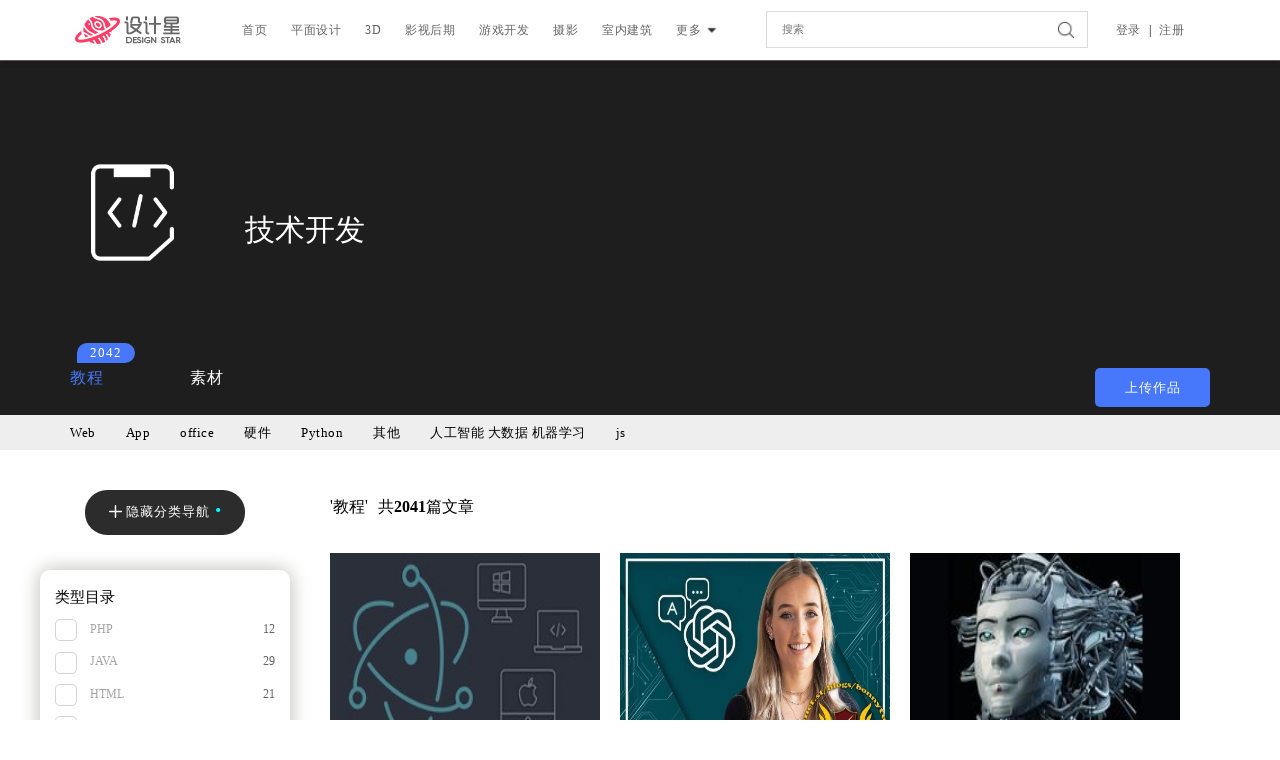

--- FILE ---
content_type: text/html; charset=utf-8
request_url: https://www.shejixin.com/portal/index/plane/id/408/param/%5B%5D/page/1.html
body_size: 6190
content:
<!DOCTYPE html>
<html lang="zh-cmn-Hans">
<head>
	<meta charset="utf-8">
	<meta http-equiv="X-UA-Compatible" content="IE=edge,chrome=1" />
	<meta name="baidu-site-verification" content="lNuvP7DYaK" />
	<meta name="360-site-verification" content="1ddce7ec11ee17940b759b992f8d678b" />
	<meta name="google-site-verification" content="1dZ9uiRS4Wha_K-YJZS9UY8vEBvV_3odrur_J2bCdYg" />
	<meta name="sogou_site_verification" content="mm5VA1Q5H6"/>
	<meta name="shenma-site-verification" content="04c525d483d3ac625c8bd214c1dc3c51_1562036450"> 
	<meta name="viewport" content="width=device-width, initial-scale=1.0, maximum-scale=1.0">
	<meta name="renderer" content="webkit"/>
	<meta name="force-rendering" content="webkit"/>
	<link href="/favicon.ico" rel="shortcut icon" type="image/x-icon"/>
	<title>设计星素材分享平台 技术开发-教程</title>
	<meta name="keywords" content="设计星高端设计素材资源社区,专注于素材分享,设计课程,平面设计,3d模型,影视后期,AE模板,摄影课程,技术开发课程" />
	<meta name="description" content="设计星高端设计素材资源社区,专注于素材分享,设计课程,平面设计,3d模型,影视后期,AE模板,摄影课程,技术开发课程" />
	<link rel="stylesheet" type="text/css" href="/assets/css/base.css"  />
	<link rel="stylesheet" type="text/css" href="/assets/css/application.css"  />
	<link rel="stylesheet" type="text/css" href="/assets/css/myPagination.css"  />
	<style type="text/css">
		.newMail>span>a{
			color: #FFF;
		}
	</style>
	<script type="text/javascript" src="/assets/js/showCap.js"></script>
	<script type="text/javascript" src="/assets/js/myPagination.js"></script>
			<link rel="stylesheet" type="text/css" href="/assets/css/plane.css" />
		<script type="text/javascript" src="/assets/layui/layui.all.js"></script>
</head>
<body>
	<header></header>
		<!-- 浮动导航栏 -->
	<header class="floatNav">
		<div class="head_cover f-cb">
			<div class="logo"><img src="/assets/images/irz_logo.png" alt="Logo"></div>
			<div class="nav">
				<ul>
					<li class="tt"><a href="/">首页</a></li>
											<li><a href="/portal/index/plane/id/399.html">平面设计</a></li>
											<li><a href="/portal/index/plane/id/400.html">3D</a></li>
											<li><a href="/portal/index/plane/id/401.html">影视后期</a></li>
											<li><a href="/portal/index/plane/id/402.html">游戏开发</a></li>
											<li><a href="/portal/index/plane/id/403.html">摄影</a></li>
											<li><a href="/portal/index/plane/id/404.html">室内建筑</a></li>
					<li class="moreBtn">更多<span></span></li>				</ul>
				<!--隐藏下拉菜单-->
				 <div class="hidden-box">
					<ul class="f-cb">
													<li><a href="/portal/index/plane/id/405.html">机械工业</a></li>
													<li><a href="/portal/index/plane/id/410.html">技术开发</a></li>
													<li><a href="/portal/index/plane/id/683.html">暂时留用</a></li>
													<li><a href="/portal/index/plane/id/149.html">其他</a></li>
											</ul>
				</div>
			</div>
			<div class="search lysearch">
				<input type="text" name="" placeholder="搜索" />
			</div>
			<div class="head_menu">
									<div class="logRegis">
						<a href="/user/login/index.html" >登录</a>|<a href="/user/register/index.html" >注册</a>
					</div>
							</div>
		</div>
	</header>
<style type="text/css">
	.dropdown-toggle>span{
		display: inline-block;
		margin-left: 5px;
		width: 12px;
		height: 9px;
		background: url(/assets/images/arrow_down.png) no-repeat center center;
	}
	.dropdown-menu{
		width: 180px !important;
		overflow: hidden;
	}
	.secondaryMenu>ul>li>a,
	.thirdMenu>ul>li>a,
	#types>.type1>p>a,
	#params>.type2>p>a,
	.planeMain_right>ul>li>a,
	.planeMain_right>ul>li>ul>li>a,
	.pagination>ul>li>a,
	.dropdown-menu>li>a{
		color: inherit;
	}
	.workAbstract > h5, .abstract > h5 {
		overflow: hidden;
		text-overflow: ellipsis;
		white-space: nowrap;
	}
</style>
	<div class="planeBanner">
		<div class="box f-cb">
			<div class="pbImg">
				<img src="https://yun.irenzhi.cn/portal/20190428/55c93ca7048506f4f6b8187201cd1ec8.png" alt="技术开发-Icon" style="width:185px;height:185px;">
			</div>
			<h1>技术开发</h1>
			<p></p>
		</div>
		<div class="secondaryMenu f-cb">
								<div class="count" style="left:0px">2042</div>
							<ul>
										<li class="active"><a href="/portal/index/plane/id/408.html">教程</a></li>
											<li><a href="/portal/index/plane/id/411.html">素材</a></li>
								</ul>
			<button><a href="/portal/index/add.html">上传作品</a></button>
		</div>
	</div>
	<div class="thirdMenu">
		<ul class="f-cb">
								<li class="active" data='38'><a href="/portal/index/plane/id/38.html">Web</a></li>
									<li data='39'><a href="/portal/index/plane/id/39.html">App</a></li>
									<li data='327'><a href="/portal/index/plane/id/327.html">office</a></li>
									<li data='343'><a href="/portal/index/plane/id/343.html">硬件</a></li>
									<li data='379'><a href="/portal/index/plane/id/379.html">Python</a></li>
									<li data='384'><a href="/portal/index/plane/id/384.html">其他</a></li>
									<li data='390'><a href="/portal/index/plane/id/390.html">人工智能 大数据 机器学习</a></li>
									<li data='712'><a href="/portal/index/plane/id/712.html">js</a></li>
						</ul>
	</div>

	<div class="planeMain f-cb">
		<div class="planeMain_left">
			<div class="categoricalBtn_hide">
				<svg class="icon" aria-hidden="true">
					<use xlink:href="#icon-plus"></use>
				</svg>
				隐藏分类导航<span class="point">•</span>
			</div>
			<div class="categoricalBtn_show">
				<svg class="icon" aria-hidden="true">
					<use xlink:href="#icon-close"></use>
				</svg>
				显示分类导航<span class="point">•</span>
			</div>
			<div id="types">
										<div class="type1">
							<p class="sty6">类型目录</p>
															<p>
									<a href="/portal/index/plane/id/318.html">
																					<input class="folder_child" type="radio" id="folder_checkbox_318" name="folder_checkbox_408">
																				<label for="folder_checkbox_PHP"></label>
										PHP									</a>
									<span>12</span>
								</p>
															<p>
									<a href="/portal/index/plane/id/319.html">
																					<input class="folder_child" type="radio" id="folder_checkbox_319" name="folder_checkbox_408">
																				<label for="folder_checkbox_JAVA"></label>
										JAVA									</a>
									<span>29</span>
								</p>
															<p>
									<a href="/portal/index/plane/id/320.html">
																					<input class="folder_child" type="radio" id="folder_checkbox_320" name="folder_checkbox_408">
																				<label for="folder_checkbox_HTML"></label>
										HTML									</a>
									<span>21</span>
								</p>
															<p>
									<a href="/portal/index/plane/id/321.html">
																					<input class="folder_child" type="radio" id="folder_checkbox_321" name="folder_checkbox_408">
																				<label for="folder_checkbox_CSS"></label>
										CSS									</a>
									<span>7</span>
								</p>
															<p>
									<a href="/portal/index/plane/id/322.html">
																					<input class="folder_child" type="radio" id="folder_checkbox_322" name="folder_checkbox_408">
																				<label for="folder_checkbox_JavaScript"></label>
										JavaScript									</a>
									<span>29</span>
								</p>
															<p>
									<a href="/portal/index/plane/id/323.html">
																					<input class="folder_child" type="radio" id="folder_checkbox_323" name="folder_checkbox_408">
																				<label for="folder_checkbox_jQuery"></label>
										jQuery									</a>
									<span>3</span>
								</p>
															<p>
									<a href="/portal/index/plane/id/365.html">
																					<input class="folder_child" type="radio" id="folder_checkbox_365" name="folder_checkbox_408">
																				<label for="folder_checkbox_MYSQL"></label>
										MYSQL									</a>
									<span>3</span>
								</p>
													</div>
								</div>
			<div id="params">
							</div>
		</div>
		<div class="planeMain_right">
			<div class="select-result f-cb">
				<!-- <div class="select-no">暂时没有选择过滤条件</div> -->
				<ul class="f-cb">
					<li class="workType"><span>'</span><span class="four">教程</span><span>'</span></li>
					<li class="workCount">共<b id="count">2041</b>篇文章</li>
				</ul>
			</div>
		</div>
		<div class="content">
			<ul class="hotCover f-cb" id="list">
									<li class="hot1">
						<a href="/portal/index/details/id/5199.html" target="_blank"><img src="https://yun.irenzhi.cn/irenzhi/6763.jpg" style="width:100%;height:198px;cursor:pointer" alt="Master Electron Desktop Apps with HTML JavaScrip CSS 6/2021" /></a>
						<div class="abstract">
							<h5>Master Electron Desktop Apps with HTML JavaScrip CSS 6/2021</h5>
							<div class="userInfo f-cb">
								<div class="abLeft">
									<img src="https://yun.irenzhi.cn/2019_04_12/4_1555032690_b68968c38291a1255ac00c52cfcbbc98_0.png!avatar" alt="wolves-头像" class="headPortrait"/>
									<div class="userID">wolves</div><br>
																		<div class="userIntro"><span>electron</span>|</span>css</span></div>
								</div>
								<div class="abRight">
									<div class="visits">
										<div class="triangle_border_up"></div>
										985									</div>
								</div>
							</div>
							<div class="hotBottom">
								<div class="time">2017-10-08 00:43:15</div>
							</div>
						</div>
					</li>
									<li class="hot1">
						<a href="/portal/index/details/id/26842.html" target="_blank"><img src="https://yun.irenzhi.cn/2024_10_25/4_1729842702_d455b12edc7c4ebd90f7181f79f3740b_0.png!watermark" style="width:100%;height:198px;cursor:pointer" alt="Language Learning with ChatGPT: Master Languages with AI" /></a>
						<div class="abstract">
							<h5>Language Learning with ChatGPT: Master Languages with AI</h5>
							<div class="userInfo f-cb">
								<div class="abLeft">
									<img src="https://yun.irenzhi.cn/2019_04_12/4_1555032690_b68968c38291a1255ac00c52cfcbbc98_0.png!avatar" alt="wolves-头像" class="headPortrait"/>
									<div class="userID">wolves</div><br>
																		<div class="userIntro"><span>Language-Learning</span>|</span>ChatGPT</span></div>
								</div>
								<div class="abRight">
									<div class="visits">
										<div class="triangle_border_up"></div>
										396									</div>
								</div>
							</div>
							<div class="hotBottom">
								<div class="time">1970-01-01 08:00:00</div>
							</div>
						</div>
					</li>
									<li class="hot1">
						<a href="/portal/index/details/id/26841.html" target="_blank"><img src="https://yun.irenzhi.cn/2024_10_25/4_1729839472_399c9cb93129336ae7be3e340a4913df_0.png!watermark" style="width:100%;height:198px;cursor:pointer" alt="Unlocking the Secrets of Artificial Intelligence" /></a>
						<div class="abstract">
							<h5>Unlocking the Secrets of Artificial Intelligence</h5>
							<div class="userInfo f-cb">
								<div class="abLeft">
									<img src="https://yun.irenzhi.cn/2019_04_12/4_1555032690_b68968c38291a1255ac00c52cfcbbc98_0.png!avatar" alt="wolves-头像" class="headPortrait"/>
									<div class="userID">wolves</div><br>
																		<div class="userIntro"><span>Unlocking</span>|</span>Secrets</span></div>
								</div>
								<div class="abRight">
									<div class="visits">
										<div class="triangle_border_up"></div>
										388									</div>
								</div>
							</div>
							<div class="hotBottom">
								<div class="time">1970-01-01 08:00:00</div>
							</div>
						</div>
					</li>
									<li class="hot1">
						<a href="/portal/index/details/id/26839.html" target="_blank"><img src="https://yun.irenzhi.cn/2024_10_25/4_1729836915_5e332babb7513a426e29c0c7a008bb8b_0.png!watermark" style="width:100%;height:198px;cursor:pointer" alt="Machine Learning Applied to Stock &amp; Crypto Trading - Python" /></a>
						<div class="abstract">
							<h5>Machine Learning Applied to Stock &amp; Crypto Trading - Python</h5>
							<div class="userInfo f-cb">
								<div class="abLeft">
									<img src="https://yun.irenzhi.cn/2019_04_12/4_1555032690_b68968c38291a1255ac00c52cfcbbc98_0.png!avatar" alt="wolves-头像" class="headPortrait"/>
									<div class="userID">wolves</div><br>
																		<div class="userIntro"><span>Machine-Learning</span>|</span>Applied-to-Stock</span></div>
								</div>
								<div class="abRight">
									<div class="visits">
										<div class="triangle_border_up"></div>
										327									</div>
								</div>
							</div>
							<div class="hotBottom">
								<div class="time">1970-01-01 08:00:00</div>
							</div>
						</div>
					</li>
									<li class="hot1">
						<a href="/portal/index/details/id/4188.html" target="_blank"><img src="https://yun.irenzhi.cn/data/attachment/forum/201709/02/175124ubfr00xqcr3sx173.jpg" style="width:100%;height:198px;cursor:pointer" alt="Artificial Intelligence: Reinforcement Learning in Python" /></a>
						<div class="abstract">
							<h5>Artificial Intelligence: Reinforcement Learning in Python</h5>
							<div class="userInfo f-cb">
								<div class="abLeft">
									<img src="https://yun.irenzhi.cn/2019_04_12/4_1555032690_b68968c38291a1255ac00c52cfcbbc98_0.png!avatar" alt="wolves-头像" class="headPortrait"/>
									<div class="userID">wolves</div><br>
																		<div class="userIntro"><span>机器学习</span>|</span>人工智能</span></div>
								</div>
								<div class="abRight">
									<div class="visits">
										<div class="triangle_border_up"></div>
										1152									</div>
								</div>
							</div>
							<div class="hotBottom">
								<div class="time">2017-09-01 16:42:25</div>
							</div>
						</div>
					</li>
									<li class="hot1">
						<a href="/portal/index/details/id/26837.html" target="_blank"><img src="https://yun.irenzhi.cn/2024_10_25/4_1729833702_25490a4750f47b5ea01b8b5347c340b7_0.png!watermark" style="width:100%;height:198px;cursor:pointer" alt="Reinforcement Learning for Algorithmic Trading with Python" /></a>
						<div class="abstract">
							<h5>Reinforcement Learning for Algorithmic Trading with Python</h5>
							<div class="userInfo f-cb">
								<div class="abLeft">
									<img src="https://yun.irenzhi.cn/2019_04_12/4_1555032690_b68968c38291a1255ac00c52cfcbbc98_0.png!avatar" alt="wolves-头像" class="headPortrait"/>
									<div class="userID">wolves</div><br>
																		<div class="userIntro"><span>Reinforcement</span>|</span>Learning</span></div>
								</div>
								<div class="abRight">
									<div class="visits">
										<div class="triangle_border_up"></div>
										344									</div>
								</div>
							</div>
							<div class="hotBottom">
								<div class="time">1970-01-01 08:00:00</div>
							</div>
						</div>
					</li>
									<li class="hot1">
						<a href="/portal/index/details/id/26836.html" target="_blank"><img src="https://yun.irenzhi.cn/2024_10_25/4_1729826612_3b9a54d6e57ef8068de155b7d84fc1b7_0.png!watermark" style="width:100%;height:198px;cursor:pointer" alt="2024 Bootcamp Generative AI + LLM App Development" /></a>
						<div class="abstract">
							<h5>2024 Bootcamp Generative AI + LLM App Development</h5>
							<div class="userInfo f-cb">
								<div class="abLeft">
									<img src="https://yun.irenzhi.cn/2019_04_12/4_1555032690_b68968c38291a1255ac00c52cfcbbc98_0.png!avatar" alt="wolves-头像" class="headPortrait"/>
									<div class="userID">wolves</div><br>
																		<div class="userIntro"><span>2024-Bootcamp</span>|</span>Generative-AI</span></div>
								</div>
								<div class="abRight">
									<div class="visits">
										<div class="triangle_border_up"></div>
										441									</div>
								</div>
							</div>
							<div class="hotBottom">
								<div class="time">1970-01-01 08:00:00</div>
							</div>
						</div>
					</li>
									<li class="hot1">
						<a href="/portal/index/details/id/26833.html" target="_blank"><img src="https://yun.irenzhi.cn/2024_10_25/4_1729825870_9a74c3f20e9a728b4add8d32dbb368c8_0.png!watermark" style="width:100%;height:198px;cursor:pointer" alt="LLM Engineering Master AI Large Language Models LLMs" /></a>
						<div class="abstract">
							<h5>LLM Engineering Master AI Large Language Models LLMs</h5>
							<div class="userInfo f-cb">
								<div class="abLeft">
									<img src="https://yun.irenzhi.cn/2019_04_12/4_1555032690_b68968c38291a1255ac00c52cfcbbc98_0.png!avatar" alt="wolves-头像" class="headPortrait"/>
									<div class="userID">wolves</div><br>
																		<div class="userIntro"><span>LLM-Engineering</span>|</span>Master-AI</span></div>
								</div>
								<div class="abRight">
									<div class="visits">
										<div class="triangle_border_up"></div>
										375									</div>
								</div>
							</div>
							<div class="hotBottom">
								<div class="time">1970-01-01 08:00:00</div>
							</div>
						</div>
					</li>
									<li class="hot1">
						<a href="/portal/index/details/id/26832.html" target="_blank"><img src="https://yun.irenzhi.cn/2024_10_25/4_1729825757_97e0292e9a752ee5c7ea343cfc1e47e4_0.png!watermark" style="width:100%;height:198px;cursor:pointer" alt="LLM Mastery ChatGPT, Gemini, Claude, Llama3, OpenAI &amp; APIs" /></a>
						<div class="abstract">
							<h5>LLM Mastery ChatGPT, Gemini, Claude, Llama3, OpenAI &amp; APIs</h5>
							<div class="userInfo f-cb">
								<div class="abLeft">
									<img src="https://yun.irenzhi.cn/2019_04_12/4_1555032690_b68968c38291a1255ac00c52cfcbbc98_0.png!avatar" alt="wolves-头像" class="headPortrait"/>
									<div class="userID">wolves</div><br>
																		<div class="userIntro"><span>LLM-Mastery-ChatGPT</span>|</span>Gemini</span></div>
								</div>
								<div class="abRight">
									<div class="visits">
										<div class="triangle_border_up"></div>
										417									</div>
								</div>
							</div>
							<div class="hotBottom">
								<div class="time">1970-01-01 08:00:00</div>
							</div>
						</div>
					</li>
									<li class="hot1">
						<a href="/portal/index/details/id/12334.html" target="_blank"><img src="https://yun.irenzhi.cn/irenzhi/18168.jpg" style="width:100%;height:198px;cursor:pointer" alt="The Data Science Course 2020: Complete Data Science Bootcamp" /></a>
						<div class="abstract">
							<h5>The Data Science Course 2020: Complete Data Science Bootcamp</h5>
							<div class="userInfo f-cb">
								<div class="abLeft">
									<img src="https://yun.irenzhi.cn/2019_04_12/4_1555032690_b68968c38291a1255ac00c52cfcbbc98_0.png!avatar" alt="wolves-头像" class="headPortrait"/>
									<div class="userID">wolves</div><br>
																		<div class="userIntro"><span>科学</span>|</span>python</span></div>
								</div>
								<div class="abRight">
									<div class="visits">
										<div class="triangle_border_up"></div>
										1189									</div>
								</div>
							</div>
							<div class="hotBottom">
								<div class="time">2018-10-31 13:15:58</div>
							</div>
						</div>
					</li>
									<li class="hot1">
						<a href="/portal/index/details/id/26823.html" target="_blank"><img src="https://yun.irenzhi.cn/2024_10_05/4_1728117549_ccac3abbf4048251313198da2abea1f9_0.png!watermark" style="width:100%;height:198px;cursor:pointer" alt="Data Science Machine Learning Study Bootcamp: From A to Z" /></a>
						<div class="abstract">
							<h5>Data Science Machine Learning Study Bootcamp: From A to Z</h5>
							<div class="userInfo f-cb">
								<div class="abLeft">
									<img src="https://yun.irenzhi.cn/2019_04_12/4_1555032690_b68968c38291a1255ac00c52cfcbbc98_0.png!avatar" alt="wolves-头像" class="headPortrait"/>
									<div class="userID">wolves</div><br>
																		<div class="userIntro"><span>Data-Science</span>|</span>Machine-Learning</span></div>
								</div>
								<div class="abRight">
									<div class="visits">
										<div class="triangle_border_up"></div>
										621									</div>
								</div>
							</div>
							<div class="hotBottom">
								<div class="time">1970-01-01 08:00:00</div>
							</div>
						</div>
					</li>
									<li class="hot1">
						<a href="/portal/index/details/id/24671.html" target="_blank"><img src="https://yun.irenzhi.cn/2020_09_29/4_1601353266_795d1d42e5be9548db321a88c477f950_0.png!watermark" style="width:100%;height:198px;cursor:pointer" alt="Vue - The Complete Guide (w/ Router, Vuex, Composition API)2023/5" /></a>
						<div class="abstract">
							<h5>Vue - The Complete Guide (w/ Router, Vuex, Composition API)2023/5</h5>
							<div class="userInfo f-cb">
								<div class="abLeft">
									<img src="https://yun.irenzhi.cn/2019_04_12/4_1555032690_b68968c38291a1255ac00c52cfcbbc98_0.png!avatar" alt="wolves-头像" class="headPortrait"/>
									<div class="userID">wolves</div><br>
																		<div class="userIntro"><span>Vue---The-Complete</span>|</span>Guide</span></div>
								</div>
								<div class="abRight">
									<div class="visits">
										<div class="triangle_border_up"></div>
										1137									</div>
								</div>
							</div>
							<div class="hotBottom">
								<div class="time">1970-01-01 08:00:00</div>
							</div>
						</div>
					</li>
									<li class="hot1">
						<a href="/portal/index/details/id/26805.html" target="_blank"><img src="https://yun.irenzhi.cn/2024_05_19/4_1716123931_1b7450d016637c0700797f8d0437948d_0.png!watermark" style="width:100%;height:198px;cursor:pointer" alt="Mastering Ansys CFD (Level 1)" /></a>
						<div class="abstract">
							<h5>Mastering Ansys CFD (Level 1)</h5>
							<div class="userInfo f-cb">
								<div class="abLeft">
									<img src="https://yun.irenzhi.cn/2019_04_12/4_1555032690_b68968c38291a1255ac00c52cfcbbc98_0.png!avatar" alt="wolves-头像" class="headPortrait"/>
									<div class="userID">wolves</div><br>
																		<div class="userIntro"><span>Mastering-Ansys-CFD</span>|</span>Ansys-CFD</span></div>
								</div>
								<div class="abRight">
									<div class="visits">
										<div class="triangle_border_up"></div>
										645									</div>
								</div>
							</div>
							<div class="hotBottom">
								<div class="time">1970-01-01 08:00:00</div>
							</div>
						</div>
					</li>
									<li class="hot1">
						<a href="/portal/index/details/id/4611.html" target="_blank"><img src="https://yun.irenzhi.cn/2019_09_13/4_1568343391_54ad9f849f6361019ccc7a264123bfc4_0.png!watermark" style="width:100%;height:198px;cursor:pointer" alt="Machine Learning A-Z: AI, Python &amp; R + ChatGPT Bonus  2023" /></a>
						<div class="abstract">
							<h5>Machine Learning A-Z: AI, Python &amp; R + ChatGPT Bonus  2023</h5>
							<div class="userInfo f-cb">
								<div class="abLeft">
									<img src="https://yun.irenzhi.cn/2019_04_12/4_1555032690_b68968c38291a1255ac00c52cfcbbc98_0.png!avatar" alt="wolves-头像" class="headPortrait"/>
									<div class="userID">wolves</div><br>
																		<div class="userIntro"><span>机器学习</span>|</span>python</span></div>
								</div>
								<div class="abRight">
									<div class="visits">
										<div class="triangle_border_up"></div>
										1226									</div>
								</div>
							</div>
							<div class="hotBottom">
								<div class="time">2017-09-16 17:46:47</div>
							</div>
						</div>
					</li>
									<li class="hot1">
						<a href="/portal/index/details/id/10268.html" target="_blank"><img src="https://yun.irenzhi.cn/irenzhi/15785.jpg" style="width:100%;height:198px;cursor:pointer" alt="java the complete java developer course" /></a>
						<div class="abstract">
							<h5>java the complete java developer course</h5>
							<div class="userInfo f-cb">
								<div class="abLeft">
									<img src="https://yun.irenzhi.cn/2019_04_12/4_1555032690_b68968c38291a1255ac00c52cfcbbc98_0.png!avatar" alt="wolves-头像" class="headPortrait"/>
									<div class="userID">wolves</div><br>
																		<div class="userIntro"><span>Java-课程</span>|</span>Programming</span></div>
								</div>
								<div class="abRight">
									<div class="visits">
										<div class="triangle_border_up"></div>
										1312									</div>
								</div>
							</div>
							<div class="hotBottom">
								<div class="time">2018-07-03 00:22:30</div>
							</div>
						</div>
					</li>
									<li class="hot1">
						<a href="/portal/index/details/id/25610.html" target="_blank"><img src="https://yun.irenzhi.cn/2021_07_14/4_1626233922_df0b7e0bc4a8637a5771bf178a0792ae_0.png!watermark" style="width:100%;height:198px;cursor:pointer" alt="Learn Advanced Modern C++!" /></a>
						<div class="abstract">
							<h5>Learn Advanced Modern C++!</h5>
							<div class="userInfo f-cb">
								<div class="abLeft">
									<img src="https://yun.irenzhi.cn/2019_04_12/4_1555032690_b68968c38291a1255ac00c52cfcbbc98_0.png!avatar" alt="wolves-头像" class="headPortrait"/>
									<div class="userID">wolves</div><br>
																		<div class="userIntro"><span>Learn-Advanced</span>|</span>Modern-C</span></div>
								</div>
								<div class="abRight">
									<div class="visits">
										<div class="triangle_border_up"></div>
										796									</div>
								</div>
							</div>
							<div class="hotBottom">
								<div class="time">1970-01-01 08:00:00</div>
							</div>
						</div>
					</li>
							</ul>
			<div id="pagination" class="pagination">
				<ul>
					<li><a href="/portal/index/plane/id/408/param/%5B%5D/page/1.html">首页</a></li>
					<li class="page-item disabled"><span class="page-link">&laquo;</span></li> <li class="active page-item disabled" ><span class="page-link">1</span></li><li class="page-item"><a class="page-link" href="/portal/index/plane/id/408/param/%5B%5D/page/2.html">2</a></li><li class="page-item"><a class="page-link" href="/portal/index/plane/id/408/param/%5B%5D/page/3.html">3</a></li><li class="page-item"><a class="page-link" href="/portal/index/plane/id/408/param/%5B%5D/page/4.html">4</a></li><li class="page-item"><a class="page-link" href="/portal/index/plane/id/408/param/%5B%5D/page/5.html">5</a></li><li class="page-item"><a class="page-link" href="/portal/index/plane/id/408/param/%5B%5D/page/6.html">6</a></li><li class="page-item disabled"><span class="page-link">...</span></li><li class="page-item"><a class="page-link" href="/portal/index/plane/id/408/param/%5B%5D/page/127.html">127</a></li><li class="page-item"><a class="page-link" href="/portal/index/plane/id/408/param/%5B%5D/page/128.html">128</a></li> <li class="page-item"><a class="page-link" href="/portal/index/plane/id/408/param/%5B%5D/page/2.html">&raquo;</a></li>					<li><a href="/portal/index/plane/id/408/param/%5B%5D/page/128.html">尾页</a></li>
				</ul>
			</div>
		</div>
	</div>
	<div class="#demo"></div>
<footer>
		<div class="foot_cover">
			<div class="foot_left">
				<img src="/assets/images/irz_logo_1.png"  alt="Logo" />
				<p>Copyright © 2018. Coaction Digital Co., Ltd. All Rights Reserved.<br>官方QQ群：675940157</p>
				<br>
				<p>本站转载的设计素材、教程仅为资源共享、学习参考之目的，版权均归原作者所有。<br>请勿使用于商业用途。如需作商业用途请与原作者联系。<br>转载内容版权归作者及来源网站所有，本站原创内容转载请注明来源。
				</p>
				<p>
				<span id='cnzz_stat_icon_1277668103'></span>
				<script src='https://s96.cnzz.com/z_stat.php?id=1277668103&show=pic' type='text/javascript'></script>
				</p>
			</div>
			<div class="foot_right">
				<div class="foot_nav">
					<br><!--<a href="#">关于我们</a>&nbsp;<a href="#">版权声明</a>&nbsp;<a href="#">意见反馈</a>&nbsp;<a href="#">招聘英才</a>&nbsp;<a href="#">联系我们</a>&nbsp;<a href="#">在线客服</a>-->
				</div>
				<br><br>
				<p class="frienglyLink">友情链接</p><br>
				<ul class="f-cb">
					
						<li><a href="http://www.baidu.com" target="_blank">学UI网</a>&nbsp;&nbsp;</li>
					

						<li><a href="http://www.baidu.com" target="_blank">酷站志</a>&nbsp;&nbsp;</li>
					
				</ul><br>
				<img src="/assets/images/2.png"  alt="认证网站标识" />
			</div>
  			<center style="clear:both"><a style="color:#FFF" href="http://beian.miit.gov.cn/"> 辽ICP备16011313号-4</a></center>
		</div>
	</footer>
				<!-- JS -->
			<script type="text/javascript" src="/assets/js/jquery-1.7.2.min.js" ></script>
			<script src="/assets/js/zui.min.js" ></script>
			<script src="/assets/js/base.js" ></script>
			<script src="/assets/js/plane.js" ></script>
			<!-- 图标 -->
			<script type="text/javascript" src="https://at.alicdn.com/t/font_553582_5wce7l3dmw5.js"></script>
			<!-- 分页 -->
			<script src="/assets/js/pagination.min.js" ></script>
		</body>
</html>
<script type="text/javascript">
	$(document).ready(function(){
		var arr =$(".thirdMenu>ul").children();
		if (arr.length>=9) {
			var arr1 = $(arr).slice(9,arr.Length);
			var str = "<li style='position:relative'><a class='dropdown-toggle' data-toggle='dropdown'>更多<span></span></a><ul class='dropdown-menu' style='min-width: 104px;width: 9%;'>"
			for (var i = 0; i < arr1.length; i++) {
				$(arr1[i]).css("display","none")
				str += "<li>"
				str += arr1[i].innerHTML
				str += "</li>"
			}
			str += "</ul></li>"
			$(".thirdMenu>ul").append(str)
		}
		$(document).on("mouseover mouseout",".hot1",function(event){
			if(event.type == "mouseover"){
				$(this).children(".money").fadeIn();
				$(this).children(".visitCount").fadeIn() 
			}else if(event.type == "mouseout"){
				$(this).children(".money").hide();
				$(this).children(".visitCount").hide();
			}
		});
	});
</script>

--- FILE ---
content_type: text/css
request_url: https://www.shejixin.com/assets/css/base.css
body_size: 4056
content:
@charset "utf-8";

/*
 * Author:Wang Hqiqing
 * Version:1.0.0
*/

*{margin: 0;padding: 0;}
body{min-width: 1200px;font-family: '微软雅黑';}
.icon {
    width: 1em; height: 1em;
    vertical-align: -0.15em;
    fill: currentColor;
    overflow: hidden;
}
.f-cb:after{
    content: ".";
    display: block;
    height: 0;
    clear: both;
    visibility: hidden;
}
a{text-decoration: none;}
ul,li,ol{list-style-type: none;}
img{border: none;}
select{cursor: pointer;}
/*head 开始*/
header{
    width: 100%;
    height: 60px;
    background-color: #fff;
    position: fixed;
    top:0;
    left:0;
    z-index: 20000;
    box-shadow: 0 0 1px #fff, 0 2px 5px rgba(34,25,25,0.4);
    -moz-box-shadow: 0 0 1px #fff, 0 2px 5px rgba(34,25,25,0.4);
    -webkit-box-shadow: 0 0 1px #fff, 0 2px 5px rgba(34,25,25,0.4);
}
header .head_cover{width: 1140px;margin:0 auto;}
header .logo{ float: left;width: 160px;}
header .logo img{
    margin-top: 9px;
}
header .nav{
    float: left;
    width: 47%;
    font-size: 12px;
    line-height: 60px;
}
header .nav ul li{
    float: left;
    padding: 0 12px;
    text-align: center;
    color: #666666;
    font-family: '微软雅黑';
    letter-spacing: 0.5px;
    cursor: pointer;
}
header .nav ul li a{color: #666666;}
header .nav ul li a:hover{color: #3922ec;}
header .nav ul li select{border:none;outline: none;color: #666666;}
header .search{
    height: 71px;
    float: left;
    line-height: 55px;
}
header .search input{
    width: 280px;
    height: 35px;
    padding-left: 15px;
    padding-right: 25px;
    border: 1px solid #DBDBDB;
    /* border-radius: 5em; */
    font-size: 11px;
    color: #666666;
    outline:none;
    background: url(../images/search.png) no-repeat 96%;
}
header .search input:focus{
    border-style:solid;
    border-color: #03a9f4;
    box-shadow: 0 0 5px #79C4F7;
}
.logRegis{
    text-align: center;
    font-size: 12px;
    font-family: '微软雅黑';
    letter-spacing: 0.5px;
    cursor: pointer;
}
.logRegis a{padding: 0 8px;color: #666666;}
/*nav-main*/
.nav span{display:inline-block;margin-left:5px;width:12px;height:9px; background:url(../images/arrow_down.png) no-repeat center center}

/*图标向上旋转*/
.hover-up{transition-duration:.5s;transform:rotate(180deg);-webkit-transform:rotate(180deg); }
/*图标向下旋转*/
.hover-down{transition-duration:.5s;transform:rotate(0);-webkit-transform:rotate(0)}
/*导航条设置*/
.nav-main li:hover span{ background:url(../images/arrow_down.png)  no-repeat center center; z-index:100000 }
/*隐藏盒子设置*/
.hidden-box{width: 90px; position:absolute;background:#ffffff;top:60px;display: none;}
.hidden-box ul{color:#fff;cursor:pointer; padding-bottom:15px}
.hidden-box ul li{line-height:30px;height:30px;text-align: center;width: 90px;padding: 0 !important;}

header .head_cover .head_menu{float: left;padding-left:20px;line-height: 60px;}
header .head_cover .head_menu .add{float: left;width: 35px;font-size: 20px;line-height: 60px;}
header .head_cover .head_menu img{vertical-align: middle;}
header .head_cover .head_menu .newMail{height:60px;float: left;width: 35px;}
header .head_cover .head_menu .newMail>span{
    width: 22px;
    height: 22px;
    border-radius: 50%;
    background-color: #FA3624;
    color:#fff;
    display: inline-block;
    text-align:center;
    font-size: 14px;
    line-height: 22px;
    font-family: 'Tahoma';
}
header .head_cover .head_menu .userIco{float: left;line-height: 60px;}
header .userIco{font-size: 32px;}
/*head 结束*/
/*foot 开始*/
footer{
    width: 100%;
    height: 320px;
    background-color: #06060B;
    color: #60606d;
    font-size: 12px;
    line-height: 18px;
    position: relative;
    z-index: 3000;
}
footer .foot_cover{
    width: 1000px;
    margin: 0 auto;
}
footer .foot_left{
    float: left;
    width: 58%;
    margin-top: 60px;
    /*padding-left: 10%;*/
}
footer .foot_left img{
    margin-bottom: 25px;
}
footer a{
    color: #60606d;
}
footer .foot_right{
    float: left;
    width: 42%;
    margin-top: 60px;
}
footer .foot_right .foot_nav,.frienglyLink{
    font-size: 14px;
    letter-spacing: 0.5px;
}
footer .foot_right ul li{
    float: left;
}
/*foot 结束*/

/*全站通用样式 开始*/
ul.hotCover{
    margin-right: -20px !important;
}
.hotBottom{
    text-align: right;
}
ul.hotCover .hot1{vertical-align: middle;margin-bottom: 15px;}
ul.hotCover .hot1 a.ToDetail{display: inline-block;width: 100%;}
ul.hotCover .hot1 > a >img{width: 100%;vertical-align: middle;}
ul.hotCover>li{
    float: left;
    width: 270px;
    border-radius: 5px;
    margin-right: 20px;
    white-space: normal;
}
.abstract{border:1px solid #E0E0E3; border-bottom-left-radius: 5px;border-bottom-right-radius: 5px;border-top: none;padding: 5px 10px;}
.abstract .userInfo{padding-top: 15px;}
.abstract .userInfo .abLeft{width: 68%;float: left;}
.abstract .userInfo .abLeft .headPortrait{float: left;width: 32px;height: 32px;border-radius: 50%;margin-right: 6px;}
.abstract .userInfo .abLeft .userID{float: left;font-size: 13px;}
.abstract .userInfo .abLeft .userIntro{float: left;font-size: 12px;color: #D1D1D3;letter-spacing: 0.5px;width: 114.2px;word-break:keep-all;overflow:hidden;white-space:nowrap;text-overflow:ellipsis;}
.abstract .userInfo .abRight{width: 32%;float: left;}
.abstract a.edit{float: left;  font-size: 12px;color: #666666;margin: 10px 15px 10px 5px;color: #ff5252;}
.abstract a.del{float: left;  font-size: 12px;color: #666666;margin: 10px 0;color: #ff5252;}
.abstract a.delSave{float: left;  font-size: 12px;color: #666666;margin: 10px 0;color: #ff5252;}
.abstract .level{width: 40px;    cursor: pointer; font-size: 12px;margin: 10px 0;display: inline-block;text-align:center;border-radius:5px;float: left;}
.abstract .level:hover{color:#515151}
.abstract .time{font-size: 12px;color: #666666;margin: 10px 0;display: inline-block;}
.money{
    /*width: 60px;*/
    text-align: center;
    color: #ffffff;
    background-color: #000000;
    opacity: 0.8;
    border-top-left-radius: 3px;
    border-bottom-left-radius: 3px;
    padding: 4px 10px;
    margin-top: -185px;
    font-size: 12px;
    float: right;
    cursor: pointer;
}
.give{
    width: 1em;
    height: 1em;
    vertical-align: -0.15em;
    fill: currentColor;
    overflow: hidden;
}
.markedPrice{
    width: 40px;
    height: 40px;
    line-height: 40px;
    text-align: center;
    color: #ffffff;
    background-color: #00D60F;
    border-radius: 5px;
    font-size: 12px;
    float: left;
}
.visits{
    width: 40px;
    height: 40px;
    line-height: 17px;
    color: #666666;
    font-size: 12px;
    text-align: center;
    background-color: #EAEDF2;
    border-radius: 5px;
    float: right;
    cursor: pointer;
}
.visitshave{
    background-color: #707070!important;
    color: #FFFFFF!important;
}
.visits span{vertical-align: top;}
.visits > img{vertical-align: middle;margin-top: 5px;}
.visitCount{
    margin-top: -30px;
    padding-right: 10px;
    float: right;
}
.visitCount img{vertical-align: baseline;margin-right: 2px;}
.visitCount ul li{
    float: left;
    text-align: center;
    font-size: 12px;
    border-radius: 3px;
    color: #ffffff;
    background-color: #000000;
    opacity: 0.8;
    padding: 2px 5px;
    margin-left: 7px;
}
.saveCollect{
    /*width: 60px;*/
    text-align: center;
    color: #ffffff;
    background-color: #000000;
    opacity: 0.8;
    border-top-left-radius: 3px;
    border-bottom-left-radius: 3px;
    padding: 4px 10px;
    margin-top: -185px;
    font-size: 12px;
    float: right;
    cursor: pointer;
}
.work{
    width: 264px;
    margin-right: 10px;
}
.work > img{vertical-align: middle;width: 100%;}
.workAbstract{
    border:1px solid #E0E0E3;
    border-bottom-left-radius: 5px;
    border-bottom-right-radius: 5px;
    border-top: none;
    padding: 15px 12px;
}
.workAbstract > h5{
    margin-bottom: 15px;
}
.workAbstract .dataStatistics > li{
    float: left;
    font-size: 12px;
    color: #666666;
    margin-right: 10px;
}
.workAbstract .dataStatistics > li > img{
    vertical-align: middle;
    margin-right: 4px;
}
.sty8{
    color: #ffffff;
    background-color: #FF5252;
    border: 1px solid #FF5252;
}
.sty9{
    color: #666;
    background-color: #ffffff;
    border: 1px solid #cccccc;
}
/*全站通用样式 结束*/

/*粉丝页面开始*/
.lborder {
    border-bottom: 1px solid #999999;
    overflow: hidden;
    padding:0 25px;
}
.lborder .active{
    border-bottom: 2px solid #E6163A
}
.lfollow,.lfans{
    width:66px!important;
    margin-right: 35px;
    height: 55px;
    line-height: 55px;
    color: #666666;
    font-size: 16px;
    cursor: pointer;
    float: left;
}
.fll {
    float: left;
    _display: inline;
}
.so-designer li{
    padding: 2% 25px;
    border-bottom: 1px solid #dad9d9;
    overflow: hidden;
}
.so-designer li .img img {
    width: 110px;
    height: 110px;
    margin-right: 20px;
    -webkit-border-radius: 50%;
    -ms-border-radius: 50%;
    -moz-border-radius: 50%;
    border-radius: 50%;
}
.so-designer li h4 {
    padding-top: 5px;
    height: 25px;
    line-height: 25px;
    overflow: hidden;
    text-overflow: ellipsis;
    display: -webkit-box;
    -webkit-line-clamp: 1;
    -webkit-box-orient: vertical;
    font-size: 16px;
    font-weight: 700;
    color: #666;
}
.so-designer li h4 a {
    color: #666;
}
.so-designer li .adress {
    overflow: hidden;
    height: 25px;
    line-height: 25px;
    font-size: 14px;
    color: #999;
}
.so-designer li .info {
    overflow: hidden;
    height: 18px;
    line-height: 18px;
    font-size: 12px;
    color: #aaa;
}
.so-designer li .info em {
    margin-right: 12px;
    font-size: 12px;
    color: #aaa;
    font-style: normal;
}
.so-designer li .dis,.so-designer li .diss{
    background: none;
    border: 1px solid #ddd;
    color: #666;
    font-size: 14px;
    display: inline-block;
    width: 70px;
    height: 24px;
    text-align: center;
    line-height: 24px;
    margin-top: 10px;
}
.so-designer li .diss{
    background-color: #FF5252!important;
    border: 1px solid #FF5252!important;
    color: #ffffff!important;
}
.so-designer li .pic {
    float: right;
    clear: none;
    font-size: 0;
    margin: 0;
    padding: 0;
}
.so-designer li .pic img {
    width: 180px;
    height: 110px;
    -webkit-border-radius: 4px;
    -ms-border-radius: 4px;
    -moz-border-radius: 4px;
    border-radius: 4px;
}
.data{
    display: inline-block;
    height: 18px;
    width: 18px;
    background: url(../images/follow.png) no-repeat center;
    background-size: 100% 100%;
}
.view{
    display: inline-block;
    height: 18px;
    width: 18px;
    background: url(../images/fans.png) no-repeat center;
    background-size: 100% 100%;
}
.pic a{
    position: relative;
    margin-left: 15px;
}
.pic a:hover .lytitle{
    visibility: inherit;
}
.lytitle{
    visibility: hidden;
    display: inline-block;
    font-size: 12px;
    width: 180px;
    height: 25px;
    line-height: 25px;
    background-color: rgba(12,12,12,0.7);
    text-align: center;
    color: #ffffff;
    position: absolute;
    bottom: 0;
    left: 0;
    overflow:hidden;
    white-space:nowrap;
    text-overflow:ellipsis;
}
/*粉丝页面结束*/

/*index 主体开始*/
.banner{
    width: 100%;
    height: 355px;
    background: url(../images/banner.png) no-repeat;
    background-size: 100% 100%;
    margin-top: 60px;
}
.main{width: 1140px;margin: 0 auto;margin-bottom: 110px;}
.main .msg .msg1,.msg2,.msg3,.msg4{
    width: 270px;
    height: 90px;
    line-height: 90px;
    color: #ffffff;
    float: left;
    font-size: 27px;
    letter-spacing: 1px;
    text-align: center;
    margin: 20px 0 40px;
}
.main .msg .msg1,.msg2,.msg3{margin-right: 20px;}
.main .msg .msg1{background-color: #59FE85;}
.main .msg .msg2{background-color: #4E93FA;}
.main .msg .msg3{background-color: #FF518E;}
.main .msg .msg4{background-color: #FFB321;}
.main .tips .horn{color: #FFB321;font-size: 17px;}
.scroll{display: inline-block;}
/*index 主体结束*/


/*index全局共用样式 开始*/
.main h1{text-align: center;margin:60px 0 32px;}
.main p{text-align: center;margin-bottom:32px;}
.main .tit1{width:100%;margin: 40px 0 32px 0;}
.main .sty1{display: inline-block;height: 30px;font-size: 14px;}
.main .sty2{display: inline-block;color: #EA627D; font-size: 11px;border:1px solid #EA627D; border-radius: 3px;padding: 0 5px;}
.main .sty3{font-size: 12px;color: #666666;}
.main .sty4{
    display:inline-block;
    width: 86px;
    height:40px;
    border:1px solid #666666;
    border-radius:5px;
    font-size: 14px;
    color: #ffffff;
    text-align: center;
    line-height: 40px;
    letter-spacing: 1px;
    background-color: #424242;
}
.main .sty5{
    float: right;
    display: inline-block;
    width: 110px;
    height: 40px;
    font-size: 14px;
    border:1px solid #666666;
    border-radius:5px;
    color: #666666;
    text-align: center;
    line-height: 40px;
    letter-spacing: 1px;
}
/*向上箭头*/
.triangle_border_up{
    width:20px;
    height:20px;
    /*border-color:transparent transparent #666666;*//*透明 透明  灰*/
    background:  url(../images/haved.png) no-repeat center;
    background-size:100% 100%;
    margin-top: 3px;
    margin-left: 10px;
}
#zanTrigger{
    background-color: transparent!important;
}
#zanTrigger span{
    display: none;
}
#zanTrigger div{
    width:25px;
    height:25px;
    background:  url(../images/gived.png) no-repeat center;
    background-size:100% 100%;
    margin-top: 8px;
    margin-left: 0px;
}
.triangle_border_uped{
    width:20px;
    height:20px;
    /*border-color:transparent transparent #666666;*//*透明 透明  灰*/
    background:  url(../images/have.png) no-repeat center;
    background-size:100% 100%;
    margin-top: 3px;
    margin-left: 10px;
}
.savePosition{
    position: fixed;
    z-index: 1000;
    top: 34%;
    left: 38%;
    width: 24%;
    background-color: #fff;
    box-shadow: 0 1px 15px 1px rgba(39,39,39,0.1);
    padding: 18px 5px 15px;
}
.savePosition p{font-size: 18px;margin-bottom: 15px;padding-left: 20px;}
.savePosition .folder{
    line-height: 34px;
    cursor: pointer;
    padding-left: 6px;
}
.savePosition .folder b{color: #ff5252;float: right;padding-right: 20px;font-size: 24px;}
.savePosition .saveInputs{
    margin: 0 18px;
    margin-top: 40px;
}
.savePosition .saveInputs input[type='text']{
    width: 150px;
    height: 28px;
    border:1px solid #BCBCBA;
    padding-left: 15px;
}
.savePosition .saveInputs input[type='submit']{
    color: #fff;
    background-color: #4368F5;
    height: 30px;
    border: 0;
    outline: none;
    vertical-align: top;
    padding: 0 13px;
}
.savePosition  .saveBtns{
    margin: 20px 18px 0;
}
.savePosition  .saveBtns button:nth-of-type(1){
    background-color: #FF5452;
    color: #fff;
    border-radius: 4px;
    border:0;
    padding: 3px 26px;
    margin-right: 12px;
    cursor: pointer;
}
.savePosition  .saveBtns button:nth-of-type(2){
    background-color: #6B6E77;
    color: #fff;
    border-radius: 4px;
    border:0;
    padding: 3px 26px;
    cursor: pointer;
}
/*index全局公用样式 结束*/














--- FILE ---
content_type: text/css
request_url: https://www.shejixin.com/assets/css/application.css
body_size: 3889
content:
/*卖家买家交易订单状态*/
.userMain .l_userMain_right{
	float: left;
  	width: 900px;
}
.userMain .l_userlist{
	width: 100%;
	height: 130px;
	background-color: #ffffff;
	padding: 1% 2%;
	margin-bottom: 10px;
}
.userMain .l_userlist_left{
	width: 85%;
	float: left;
}
.l_userlist_li{
	float: left;
}
.ordersTitle {
    background-color: #F3F3F3;
    margin-right: -25px;
    margin-left: -25px;
    padding: 8px 0;
    color: #767676;
    font-size: 15px;
}
.ordersTitle span:nth-of-type(1) {
    float: left;
    width: 46%;
    padding-left: 25px;
    box-sizing: border-box;
    -webkit-box-sizing: border-box;
    -moz-box-sizing: border-box;
}
.l_userlist_left p:first-child{
	font-size: 14px;
	line-height:30px;
	color: #666666;
}
.l_userlist_li .bottom{
	border-right:1px dashed #eee;
}
.l_userlist_li .bottom div{
	padding-top:15px; 
}
.l_userlist_li .bottom img{
	float: left;
	width: 140px;
	height: 93px;
	margin-right: 10px;
}
.l_userlist_li .bottom span{

	color: #303030;
	 display: block;
	    display: -webkit-box;
	    max-width: 390px;
	    margin: 0 auto;
	    font-size: 16px;
	    line-height: 18px;
	    -webkit-line-clamp: 2;
	    -webkit-box-orient: vertical;
	    overflow: hidden;
	    text-overflow: ellipsis;
}
.l_userlist_li .bottom p{
	font-size: 14px;
	line-height: 18px;
	color: #999999;
}
.l_userlist_box{
	float: left;
	width: 15%;
	
}
.l_userlist_box div{
	border-right: 1px dashed #eee;
}
.l_userlist_box .span,.l_userlist_span .span,.l_userlist_span .spanred{
	font-size: 14px;
	    line-height: 75px;
	    color: #333333;
	    text-align: center;
	    display: inherit;
}
.l_userlist_box li{
	text-align: center;
	line-height: 37px;
	font-size: 14px;
	color: #333333;
}
.l_userlist_span{
	float: left;
	width: 15%;
}
.l_userlist_span .span{
	color: #4266f4;
	    float: left;
	    width: 50%
}
.l_userlist_span .spanred{
	color: #ff5252;
	 float: left;
}
.l_userlist_right{
	float: left;
}
.l_userlist_right li{
	line-height: 45px;
}
.l_userlist_right span{
	display: inline-block;
	width: 90px;
	height: 30px;
	line-height: 30px;
	border-radius: 5px;
	list-style: none;
	border: none;
	color: #ffffff;
	text-align: center;
}
.l_userlist_right .red{
	background-color: #ff5252;
}.l_userlist_right .gray{
	background-color: #6b6d76;
}.l_userlist_right .yellow{
	background-color: #dab16f;
}
/*申请售后*/
.applicationMain{
    width: 1140px;
    margin: 0 auto;
    margin-top: 90px;
    padding-top: 5px;
    border: 1px solid #ececec;
    background-color: #ffffff;
    overflow: hidden;
}
.applicationMain .red{
	color: #ff5252;
}
.applicationMain .li{
	width: 80%;
	margin: 0 auto;
}
.applicationMain .commodity{
	overflow: hidden;
}
.applicationMain .commodity p{
	font-size: 14px;
	color: #000;
	line-height: 35px;
}
.applicationMain .commodity .box img{
	width: 140px;
	height: 93px;
	float: left;
	margin-right: 10px;
}
.applicationMain .commodity .box .left div{
	width: 60%;
	line-height: 35px;
}
.applicationMain .commodity .box .left .author{
	color: #999999;
	float: left;
}
.applicationMain .commodity .box .left .price{
	float: right;
}
.applicationMain .commodity .box .left .title{
	overflow:hidden;
	white-space:nowrap;
	text-overflow:ellipsis;
	    display: inherit;
	    width: 45%;
}
.applicationMain input[type="radio"] + label::before {
    content: "\a0"; /*不换行空格*/
    display: inline-block;
    vertical-align: middle;
    font-size: 18px;
    width: 13px;
    height: 13px;
    margin-right: .4em;
    border-radius: 50%;
    border: 1px solid #ff5252;
    text-indent: .15em;
    line-height: 1; 
     padding: 3px;
}
.applicationMain input[type="radio"]:checked + label::before {
    background-color: #ff5252;
    background-clip: content-box;
    padding: 3px;
}
.applicationMain input[type="radio"] {
    position: absolute;
    clip: rect(0, 0, 0, 0);
}
.applicationMain form{
	margin-top: 30px;
}
#reason{
	display: none;
}
.display{
	display: block!important;
}
.applicationMain .applicationDetail {
    margin-bottom: 30px;
}
.applicationMain form label {
    margin-right: 20px;
    text-align: right;
    display: inline-block;
    font-size: 14px;
    color: #333333;
}
.applicationMain label > span {
    color: #ff5252;
}
.applicationMain form select{
	width: 640px;
	height: 35px;
	display: block;
	margin-top: 10px;
	 border: 2px solid #bfbfbf;
}
.applicationMain input[type="checkbox"] + label::before {
    content: "\a0"; /*不换行空格*/
    display: inline-block;
    vertical-align: middle;
    font-size: 18px;
    width: 13px;
    height: 13px;
    margin-right: .4em;
    border: 2px solid #bfbfbf;
    text-indent: .15em;
    line-height: 1; 
     padding: 3px;
}
.applicationMain input[type="checkbox"]:checked + label::before {
    background: url("../images/dui.png") no-repeat center;
    background-size: 100% 100%;
}
.applicationMain input[type="checkbox"] {
    position: absolute;
    clip: rect(0, 0, 0, 0);
}
.applicationDetail .price{
	height: 30px;
	 border: 2px solid #bfbfbf;
}
.applicationDetail .lable_gray{
	color: #999999;
}
.applicationDetail .remarks{
	    font-size: 14px;
	color: #999999;
	margin-left: 10px;
}
.applicationDetail .remarks span{
	color:#ff5252;
}
.applicationDetail .reason{
	width: 640px;
	height: 135px;
	margin-top: 10px;
	 border: 2px solid #bfbfbf;
}
.applicationMain .applicationDetail .preview {
	margin-top: 10px;
}
.applicationMain .applicationDetail .preview ul li {
    float: left;
    width: 241px !important;
    height: 150px !important;
    margin-right: 15px;
    margin-bottom: 15px;
    vertical-align: top;
    position: relative;
}
.applicationMain .applicationDetail .preview ul li img.fm {
    width: 100%;
    height: 100%;
    vertical-align: top;
    z-index: 50;
    position: relative;
}
.applicationMain .applicationDetail .addBtn .addC {
    width: 100%;
    height: 100%;
    padding-top: 35px;
    -moz-box-sizing: border-box;
    -webkit-box-sizing: border-box;
    -o-box-sizing: border-box;
    -ms-box-sizing: border-box;
    box-sizing: border-box;
}
.layerInner{
	display: none;
}
.layerTab > ul > li{
	float: left;
	height: 56px;
	line-height: 56px;
	color: #666666;
	font-size: 16px;
	margin-right: 35px;
	cursor: pointer;
}
.layerTab > ul{
	padding-left: 35px;
	border-bottom: 1px solid #ECECEC;
}
.layerTab > ul > li.active{
	float: left;
	border-bottom: 2px solid #E6163A;
}
.layerTabContent{
	padding: 24px;
	-moz-box-sizing: border-box;  /*Firefox3.5+*/
	-webkit-box-sizing: border-box; /*Safari3.2+*/
	-o-box-sizing: border-box; /*Opera9.6*/
	-ms-box-sizing: border-box; /*IE8*/
	box-sizing: border-box;
}
.layerTabContent .uploadPic{
	padding: 40px 0;
	text-align: center;
}
.uploader{
	display: inline-block;
	width: 320px;
	height: 215px;
	text-align: center;
	float: none;
	position: relative;
}
.uploader .icon{font-size: 90px;color: #666666;}

.uploader a > button{
	width: 130px;
	height: 38px;
	line-height: 38px;
	color: #ffffff;
	background-color: #ff5252;
	border: none;
	border-radius: 3px;
	outline: none;
	cursor: pointer;
	position: absolute;
	top: 135px;
	left: 95px;
}
.uploadIcon1,.uploadIcon2,.uploadIcon3{
	position: absolute;
	top: 25px;
	left: 115px;
}
.layerTabContent .uploadPic > p{
	font-size: 14px;
	color: #999999;
	text-align: center;
	margin-top: 14px;
	margin-bottom: 34px;
}
.layerTabContent .uploadWay{
	width: 238px;
	margin: 0 auto;
	text-align: center;
}
.layerTabContent .uploadWay .picLink,.upload{
	float: left;
	font-size: 14px;
	color: #333333;
}
.layerTabContent .uploadWay span{margin-right: 28px;cursor: pointer;}
.uploadBtns{
	text-align: right;
	margin-top: 25px;
	font-size: 14px;
}
.uploadBtns .uploadBtn1{
	padding: 4px 25px;
	color: #fff;
	background-color: #FF5452;
	outline: none;
	border: 0;
	cursor: pointer;
	margin-right: 15px;
	border-radius: 4px;
	letter-spacing: 1px;
}
.uploadBtns .uploadBtn2{
	padding: 4px 25px;
	color: #fff;
	background-color: #6A6D76;
	outline: none;
	border: 0;
	cursor: pointer;
	margin-right: 15px;
	border-radius: 4px;
	letter-spacing: 1px;
}
.thisChange{
	float: left;
	padding: 4px 30px;
	color: #fff;
	background-color: #000;
	border-radius: 4px;
	cursor: pointer;
}
.uploadBtns .localhostUp{
	width: 124px;
	padding: 4px 0;
	opacity: 0;
	float: left;
	margin-left: -124px;
	cursor: pointer;
}
	


.uploaderder{
	width: 160px;
	height: 100px;
	border:1px solid #999;
}
.applicationMain .applicationDetail .addBtn{
	text-align: center;
	cursor: pointer;
	border:1px solid #999;
}
.applicationMain .applicationDetail .addBtn .addC{
	width: 100%;
	height: 100%;
	padding-top: 35px;
	-moz-box-sizing: border-box;  /*Firefox3.5+*/
	-webkit-box-sizing: border-box; /*Safari3.2+*/
	-o-box-sizing: border-box; /*Opera9.6*/
	-ms-box-sizing: border-box; /*IE8*/
	box-sizing: border-box;
}
.applicationMain .applicationDetail .addBtn .addC .icon{font-size: 54px;}

.applicationMain .applicationDetail .addBtn .addC .tip{
	display: block;
	color: #999;
	font-size: 16px;
	line-height: 40px;
}
.cloud > input.link{
	width: 75%;
	height: 38px;
	text-align: center;
	color: #999999;
	font-size: 14px;
	outline: none;
	border: 1px solid #E8E8E8;
	border-right: 0;
}
.cloud > input.addLink{
	height: 40px;
	padding: 0 18px;
	background-color: #fff;
	border:0;
	color: #999999;
    font-size: 14px;
    outline: none;
    border: 1px solid #E8E8E8;
    vertical-align: top;
    cursor: pointer;
}
.cloud > input.link:focus{
	border-style:solid;  
    border-color: #03a9f4;  
    box-shadow: 0 0 5px #79C4F7;  
}
.imgDisplay, .videoDisplay {
    width: 100%;
    height: 340px;
    margin-top: 25px;
}
.delSkin{
	width: 40px !important;
	height: 15px !important;
	margin-left: -15px;
	vertical-align: top;
	cursor: pointer;
	    position: absolute;
	    z-index: 10000;
	    top: 0;
	    right: 0;
}
.applicationDetail .hhBtn, .saveBtn {
    width: 200px;
    height: 46px;
    line-height: 46px;
    text-align: center;
    border-radius: 5px;
    cursor: pointer;
    outline: none;
}
.applicationDetail .saveBtn{
	    color: #ffffff;
    background-color: #ff5252;
    border: 1px solid #ff5252;
    margin-right: 25px;
}
.applicationDetail .hhBtn {
    color: #ff5252;
    background-color: #ffffff;
    border: 1px solid #ff5252;
}


/*订单详情页*/
.buylistMain{
	width: 1140px;
    margin: 0 auto;
    margin-top: 90px;
    padding-top: 5px;
    border: 1px solid #ececec;
    background-color: #ffffff;
    overflow: hidden;
}
.buylistMain .li{
	width: 80%;
	margin: 0 auto;
}
.buylistMain .li h1{
	line-height: 80px;
}
.buylistMain .li div img{
	float: left;
	width: 174px;
	height: 132px;
}
.buylistMain .li .buylist{
	float: right;
	width: 75%;
}
.buylistMain .li .buylist ul:first-child{
	border-bottom: 1px solid #bfbfbf;
	overflow: hidden;
}
.buylistMain .li .buylist li:first-child{
	width: 40%;
}
.buylistMain .li .buylist li{
	float: left;
	font-size: 16px;
	line-height: 65px;
	color: #666666;
	width: 15%;
	overflow:hidden;
	white-space:nowrap;
	text-overflow:ellipsis;
}
.buylistMain .li .buylist .red{
	color: #ff5252;
}
.buylistMain .body{
	height: 300px;
}
.buylistMain .bottom{
	overflow: hidden;
	width: 80%;
	margin: 0 auto;
	margin-bottom:30px; 
}
.buylistMain .bottom ul{
	width: 39%;
	float: right;
}
.buylistMain .bottom li{
	width: 100%;
	height: 50px;
	font-size: 16px;
}
.buylistMain .bottom .money{
	float: right;
}
.buylistMain .bottom .money span{
	color: #ff5252;
}
.buylistMain .bottom .integral{
	float: right;
}.buylistMain .bottom .integral a{
	color: #ff5252;
}
.buylistMain .btn, .paybtn {
    width: 163px;
    height: 46px;
    line-height: 46px;
    text-align: center;
    border-radius: 5px;
    cursor: pointer;
    outline: none;
}
.buylistMain .paybtn{
	    color: #ffffff;
    background-color: #ff5252;
    border: 1px solid #ff5252;
    margin-right: 25px;
}
.buylistMain .btn {
    color: #ff5252;
    background-color: #ffffff;
    border: 1px solid #ff5252;
}


/*下载页*/
/*download_shade{
	    z-index: 111111111111;
    background-color: rgb(0, 0, 0);
    opacity: 0.3;
    position: fixed;
    top: 0;
    left: 0;
    width: 100%;
    height: 100%;
}*/
.downloadMain{
	/*width: 75%;
	height: 280px;
	background-color: #ffffff;
	    margin: 0 auto;
	    margin-top: 120px;*/
    padding: 1%;
}
.downloadMain .left{
	float: left;
	height: 100%;
	position: relative;
}
.downloadMain .left img{
	width: auto;
	height: 100%;
}
.downloadMain .left .price{
	position: absolute;
	right: -10px;
	top: 10px;
	width: 105px;
	height: 35px;
	background-color: #fdce71;
		font-size: 18px;
		line-height: 35px;
		color: #614611;
		text-align: center;
}
.downloadMain .right{
	float: left;
	margin-left:30px; 
}
.downloadMain .right .name{
		font-size: 24px;
	line-height: 40px;
	color: #000000;
}
.downloadMain .right li{
	font-size: 14px;
	line-height: 25px;
	color: #666666;
}
.downloadMain .right li .download{
	width: 210px;
	height: 44px;
	background-color: #ff5252;
	border-radius: 5px;
	font-size: 16px;
	color: #ffffff;
	list-style: none;
	border:none;
	margin:20px 0px; 
	margin-right: 10px;
}.downloadMain .right li .number{
	width: 68px;
	height: 44px;
	border-radius: 5px;
	background-color: #ffffff;
	border: solid 1px #ff5252;
	font-size: 16px;
	color: #ff5252;
	list-style: none;
}
/*//售后详情*/
.saledetails{
	position: relative;
	/*width: 60%;*/
	background-color: #ffffff;
	    margin: 0 auto;
	    /*margin-top: 120px;*/
    padding: 1%;
}
.saledetails .layui-timeline-axis{
	color: #bfbfbf;
}
.layui-timeline-item {
    padding-bottom: 45px!important;
}
.saledetails .layui-timeline-title{
	overflow: hidden;
}
.saledetails .layui-timeline-title span{
	float: left;
	font-size: 14px;
	color: #333333;
	line-height: 20px;
	margin-left: 10px;
}
.saledetails .label{
	float: left;
}
.saledetails .label span{
	 margin-left: 20px;
	/* float: left;
	 width: 0; 
	 height: 0;
	 border-width: 10px;
	 border-style: solid;
	 border-color: transparent #4c44ed transparent transparent;*/
}
.saledetails .label button{
	width: 127px;
	height: 21px;
	background-color: #ffffff;
	border: none;
	list-style: none;
	margin-left: 10px;
}
.saledetails .label .blue{
	background: url(../images/bananerrr.png) no-repeat center;
	background-size: 100% 100%;
}
.saledetails .label .red{
	background: url(../images/bananereee.png) no-repeat center;
	background-size: 100% 100%;
}
.saledetails .timeline-body{
	overflow: hidden;
	border-bottom: 1px dashed  #bfbfbf;
	padding: 10px 0px;
}
.saledetails .timeline-body ul{
	width:60%;
}
.saledetails .timeline-body label{
    width: 15%;
    display: inline-block;
    color: #999999;
    line-height: 25px;
}
.saledetails .timeline-body .ly{
	float: left;
	width: 50%
}
.saledetails .timeline-body .ly label{
	width: 30%;
	display:inline-block;
}
.saledetails .timeline-bottom {
	overflow: hidden;
	margin-top: 10px;
}
.saledetails .timeline-bottom .imges{
	margin-left: 18%;
}
.saledetails .timeline-bottom ul{
	width:85%;
}
.saledetails .timeline-bottom label{
    width: 18%;
    display: inline-block;
    color: #999999;
    line-height: 35px;
}
.saledetails .timeline-bottom img{
		width: 185px;
	height: 135px;
	vertical-align: text-top;
	float: left;
	margin: 0 2% 2% 0;
}
.saledetails .red{
	color: #ff5252;
}.saledetails .gray{
	color: #999999;
}
.saledetails .timeline-bottom .agree{
	width: 210px;
	height: 44px;
	background-color: #ff5252;
	border-radius: 5px;
	color: #ffffff;
	border: none;
	list-style: none;
}.saledetails .timeline-bottom .no{
	width: 210px;
	height: 44px;
	border-radius: 5px;
	border: solid 2px #ff5252;
	color: #ff5252;
	background-color: #ffffff;
	list-style: none;
	margin-left: 20px;
}
.saledetails .timeline-bottom ul p{
	line-height:50px;
}
.swiper-slide img{
	width: 450px;
	height: 350px;
}


--- FILE ---
content_type: text/css
request_url: https://www.shejixin.com/assets/css/myPagination.css
body_size: 520
content:
.pagination ul {
    list-style: none;
    padding-left: 0;
}
.pagination ul li {
    padding: 0 10px;
    vertical-align: top;
    display: inline-block;
    font-size: 14px;
    min-width: 36px;
    min-height: 28px;
    line-height: 28px;
    cursor: pointer;
    box-sizing: border-box;
    text-align: center;
    background-color: #ffffff;
    color: #606266;
    border-radius: 4px;
    margin: 0 1px;
    border: 1px solid #ebebeb;
    height: 30px;
}

.pagination ul li:hover {
    background-color: #F7F7F7;
}
.pagination  li.active {
    background: #ff5252;
    color: white;
    cursor: not-allowed;
}
.pagination li.disabled {
    cursor: not-allowed;
}
.pagination li.totalPage {
    background: transparent;
    cursor: default;
    border: none;
    padding: 0 6px;
}
.pagination li.totalPage:hover {
    transform: none;
    background-color: #ffffff;
}
.pagination li input {
    -webkit-appearance: none;
    background-color: #fff;
    background-image: none;
    border-radius: 4px;
    border: 1px solid #dcdfe6;
    box-sizing: border-box;
    color: #606266;
    display: inline-block;
    font-size: inherit;
    outline: none;
    padding: 3px 5px;
    transition: border-color .2s cubic-bezier(.645,.045,.355,1);
    width: 40px;
    height: 25px;
    margin: 0 6px;
}
.pagination li input:focus{
    border-color: #98A6AD;
}
.pagination{
    user-select: none;
}

.pagination ul:nth-child(2){
    border-radius: 6px;
}

input[type=number] {
    -moz-appearance:textfield;
}
input[type=number]::-webkit-inner-spin-button,
input[type=number]::-webkit-outer-spin-button {
    -webkit-appearance: none;
    margin: 0;
}
.pagination{text-align: center;margin: 25px 0 30px;}

--- FILE ---
content_type: text/css
request_url: https://www.shejixin.com/assets/css/plane.css
body_size: 3373
content:
/*
 * Author:Wang Hqiqing
 * Version:1.0.0
*/
/*平面设计 开始*/
.planeBanner{
	width: 100%;
	height: 355px;
	background-size: 100% 100%;
	background-color: #1E1E1E;
    margin-top: 60px;
}
.planeBanner .box{
    width: 1200px;
    margin: 0 auto;
	color: #ffffff;	
    padding-top: 60px;
    margin-bottom: 38px;
}
.box .pbImg{
   width: 185px;
   height: 185px;
   float: left;
   margin-right: 20px;
   color: #ffffff;
}
.box .pbImg .icon{font-size: 185px;}
.planeBanner .box h1{
    font-weight: normal;
    font-size: 30px;
    margin-top: 90px;
    margin-bottom: 5px;
}
.planeBanner .box h2{
    font-weight: normal;
    font-size: 30px;
    margin-top: 90px;
    margin-bottom: 5px;
}
.planeBanner .box > p{font-size: 14px;}
.count{
    position: relative;
    width: 58px;
    height: 20px;
    line-height: 20px;
    text-align: center;
    border-radius: 3em;
    border-bottom-left-radius: 0;
    font-size: 13px;
    color: #ffffff;
    background-color: #4778FB;
    margin-left: 7px;
    margin-bottom: 5px;
}
.secondaryMenu{
	width: 1140px;
	margin: 0 auto;
	letter-spacing: 1px;
	color: #ffffff;
	/*margin-top: -60px;*/
}
.secondaryMenu ul > li{
    float: left;
    width: 120px;
    color: #ffffff;
    cursor: pointer;
}
.lyborder{
	border-bottom: 3px solid #FF5252;
}
.secondaryMenu ul > li.active{color: #4778FB;}
.secondaryMenu > button{
	width: 115px;
    height: 39px;
	font-size: 13px;
    letter-spacing: 1px;
    background-color: #4778FB;
    border:none;
    border-radius: 5px;
	float: right;
    outline: none;
    cursor: pointer;
}
.secondaryMenu > button:active{background-color: #0F4BF0;}
.secondaryMenu > button >a{color: #fff;}
.thirdMenu{background-color: #EEEEEE;}
.thirdMenu ul{width: 1140px;margin: 0 auto;}
.thirdMenu ul > li{
  	float: left;
  	height: 35px;
    margin-right:30px;
	line-height: 35px;
	font-size: 13px;
	letter-spacing: 0.5px;
    cursor: pointer;
}
.planeMain{width: 1200px;margin: 0 auto;}
.planeMain .planeMain_left{
  	float: left;
  	width: 250px;
  	margin-right: 40px;
}
/*隐藏左列表按钮*/
.planeMain .planeMain_left .categoricalBtn_hide{
	width: 160px;
	height: 45px;
	margin: 40px auto 35px;
  	line-height: 40px;
  	text-align: center;
  	color: #ffffff;
	font-size: 13px;
	letter-spacing: 1px;
  	background-color: #2C2C2C;
	border-radius: 5em;
	cursor: pointer;
}
.planeMain .planeMain_left .categoricalBtn_hide > span{display: inline-block; color: #00FFFF;padding-left: 5px;font-size: 18px;}
.planeMain .planeMain_left .categoricalBtn_hide > img{vertical-align: middle;margin-right: 6px;}

/*显示左列表按钮*/
.planeMain .planeMain_left .categoricalBtn_show{
    display: none;
    width: 160px;
    height: 45px;
  	margin: 40px auto 35px;
  	line-height: 40px;
  	text-align: center;
  	color: #ffffff;
	font-size: 13px;
	letter-spacing: 1px;
	background-color: #2C2C2C;
	border-radius: 5em;
	cursor: pointer;
}
.planeMain .planeMain_left .categoricalBtn_show > span{display: inline-block; color: #00FFFF;padding-left: 5px;font-size: 18px;}
.planeMain .planeMain_left .categoricalBtn_show > img{vertical-align: middle;margin-right: 6px;}

.planeMain .planeMain_left .type1,.type2,.type3{
	width: 100%;
	border-radius: 10px;
	box-shadow: 0 0 20px #B9BCB4;
	padding-bottom: 15px;
	margin-bottom: 12px;
}
.planeMain .planeMain_left .sty6{font-size: 15px;color: #000000;padding-top: 15px;margin-top: 0;}
.planeMain .planeMain_left label{margin-right: 10px;cursor: pointer;}
.planeMain .planeMain_left p{margin: 8px 15px;font-size: 12px;color: #A7A7A7;line-height: 24px;color: #;overflow: hidden;}
.planeMain .planeMain_left .type1 span{float: right;font-size: 12px;color: #666666;}
.planeMain .planeMain_left .type2 span{float: right;font-size: 12px;color: #666666;}
.planeMain .planeMain_left .type3 span{float: right;font-size: 12px;color: #666666;}
.planeMain .planeMain_left .type1 ul{
	width: 80%;
	float: right;
}
.planeMain .planeMain_left .type1 ul li{
	list-style: url(application.css);
}
.planeMain .planeMain_left .type1 ul li ul{
	;
}
.planeMain .planeMain_left .li-span {
	float: inherit!important;
	display: inline-block;
	margin-left: 5px;
	width: 12px;
	height: 9px;
	background: url(../images/arrow_down.png) no-repeat center center;
	transition-duration: .5s;
	transform: rotate(180deg);
	-webkit-transform: rotate(180deg)
}
/*图标向上旋转*/
.planeMain .planeMain_left .li-up {
	transition-duration: .5s;
	transform: rotate(0deg);
	-webkit-transform: rotate(0deg);
}

/*.select-no{color:#999}*/
/*#check{display: none;}*/

.planeMain .planeMain_left input{display: none;}
input + label{
	background-color: white;
    border-radius: 5px;
    border:1px solid #d3d3d3;
    width:20px;
    height:20px;
    display: inline-block;
    text-align: center;
    vertical-align: middle;
    line-height: 20px;
}
/*.planeMain .planeMain_left input:checked + label{}*/
.planeMain .planeMain_left input:checked + label:after{
    content:"\2714";
}
.planeMain .planeMain_right{
	float: left;
	width: 890px;
	margin-top: 40px;
	margin-bottom: 35px;
}
.content{
	width: 100%;
}
.select-result > ul > li{
	float: left;
    margin-right: 10px;
}
.select-result .workCount,.workType{margin-top: 7px;}

.liCoverA,.liCoverB,.liCoverC,.liCoverD,.liCoverE{
    float: left;
    margin-right: 10px;
    padding: 5px 0 5px 15px;
    border: 1px solid #CDCDCD;
    margin-bottom: 10px;
}
.closeBtn{
    float: right !important;
    width: 30px;
    height: 24px;
    background: url(../images/close.png) no-repeat 50%;
    vertical-align: top;
    border-left: 1px solid #e8e8e8;
    margin-left: 20px;
    cursor: pointer;
}
.select-result span{float: left;}
/*三级菜单 下拉框*/
.nav {
    padding-left: 0;
    margin-bottom: 0;
    list-style: none;
}
.nav > li {
    position: relative;
    display: block;
}
.nav > li  {
    position: relative;
    display: block;
    padding: 8px 15px;
    color: #353535;
    cursor: pointer;
}
.nav > li:hover,
.nav > li:focus {
    color: #0d3d88;
    text-decoration: none;
    background-color: #f1f1f1;
}
.nav > li.disabled  {
    color: #ddd;
}
.nav > li.disabled :hover,
.nav > li.disabled :focus {
    color: #ddd;
    text-decoration: none;
    cursor: not-allowed;
    background-color: transparent;
}
.nav .open,
.nav .open:hover,
.nav .open:focus {
    background-color: #f1f1f1;
    border-color: #145ccd;
}
.planeMain .planeMain_right .nav > li > img {
    max-width: none;
}
.nav-primary > li {
    float: left;
    margin-left: -1px;
    font-size: 13px;
}
.nav-primary > li:first-child {
    margin-left: 0;
}
.dropup,
.dropdown {
    position: relative;
}
.dropdown-toggle:focus {
    outline: 0;
}
.dropdown-menu {
    position: absolute;
    top: 100%;
    left: 0;
    z-index: 1000;
    display: none;
    float: left;
    min-width: 160px;
    padding: 5px 0;
    margin: 2px 0 0;
    font-size: 13px;
    list-style: none;
    background-color: #fff;
    -webkit-background-clip: padding-box;
            background-clip: padding-box;
    border: 1px solid #cbcbcb;
    border: 1px solid rgba(0, 0, 0, .15);
    border-radius: 4px;
    -webkit-box-shadow: 0 6px 12px rgba(0, 0, 0, .175);
            box-shadow: 0 6px 12px rgba(0, 0, 0, .175);
}
.dropdown-menu.pull-right {
    right: 0;
    left: auto;
}
.dropdown-menu .divider {
    height: 1px;
    margin: 9px 0;
    overflow: hidden;
    background-color: #e5e5e5;
}
.dropdown-menu > li  {
    display: block;
    padding: 3px 20px;
    clear: both;
    font-weight: normal;
    line-height: 1.53846154;
    color: #353535;
    white-space: nowrap;
}
.dropdown-menu > li hover,
.dropdown-menu > li focus {
    color: #fff;
    text-decoration: none;
    background-color: #3280fc;
}
.dropdown-menu > .active > a,
.dropdown-menu > .active > a:hover,
.dropdown-menu > .active > a:focus {
    color: #fff;
    text-decoration: none;
    background-color: #3280fc;
    outline: 0;
}
.dropdown-menu > .disabled ,
.dropdown-menu > .disabled:hover,
.dropdown-menu > .disabled:focus {
    color: #ddd;
}
.dropdown-menu > .disabled:hover,
.dropdown-menu > .disabled:focus {
    text-decoration: none;
    cursor: not-allowed;
    background-color: transparent;
    background-image: none;
    filter: progid:DXImageTransform.Microsoft.gradient(enabled = false);
}
.dropdown-hover .dropdown-menu {
    margin: -1px 0;
}
.dropdown-hover:hover > .dropdown-menu,
.open > .dropdown-menu {
    display: block;
}
.dropdown-hover:hover,
.open{
    outline: 0;
}
.dropdown-header {
    display: block;
    padding: 3px 20px;
    font-size: 12px;
    font-weight: bold;
    line-height: 1.53846154;
    color: #808080;
}
.dropdown-backdrop {
    position: fixed;
    top: 0;
    right: 0;
    bottom: 0;
    left: 0;
    z-index: 990;
}
.pull-right > .dropdown-menu {
    right: 0;
    left: auto;
}
.dropup .caret,
.navbar-fixed-bottom .dropdown .caret {
    content: "";
    border-top: 0 dotted;
    border-bottom: 4px solid;
}
.dropup .dropdown-menu,
.navbar-fixed-bottom .dropdown .dropdown-menu {
    top: auto;
    bottom: 100%;
    margin-bottom: 1px;
}
/*平面设计 结束*/
/*更多 开始*/
.moreBanner{
    width: 100%;
    background-color: #F5F5F5;
    margin-top: 60px;
}
.moreBanner > h2 {
    width: 1140px;
    margin: 0 auto;
    letter-spacing: 0.5px;
    padding: 30px 0;
    font-weight: normal;
}
.moreBanner > h2 > button{
    float: right;
    width: 124px;
    height: 40px;
    line-height: 40px;
    text-align: center;
    color: #ffffff;
    background-color: #4778fb;
    border: none;
    border-radius: 5px;
    outline: none;
    cursor: pointer;
}
.moreBanner a{color: #fff !important;}
.moreMain{
    width: 1140px;
    margin: 0 auto;
}
/*更多 结束*/
/*搜素结果 开始*/
.searchCount{
    height: 70px;
    line-height: 70px;
    background-color: #F5F5F5;
    font-size: 14px;
    color: #666666;
    padding-left: 112px;
    padding-top: 60px;
}
.searchCount span{
    color: #000000;
    font-size: 18px;
}
.searchResultMain{
    width: 1140px;
    margin: 0 auto;
    margin-top: 30px;
}
.searchResultMain .search{
    width: 100%;
}
.searchResultMain .search > input{
    width: 90%;
    height: 46px;
    border: 1px solid #a6a6a6;
    border-right: none;
    outline: none;
    float: left;
}
.searchResultMain .search > input:focus{
    border-style:solid;  
    border-color: #03a9f4;  
    box-shadow: 0 0 5px #79C4F7;
    border-right: none;
}
.searchResultMain .search > button{
    width: 9%;
    height: 48px;
    line-height: 48px;
    text-align: center;
    color: #ffffff;
    background-color: #ff5252;
    border: none;
    outline: none;
    cursor: pointer;
}
.searchResultMain .searchNav{
    width: 100%；
    height:40px;
    line-height: 40px;
    font-size: 16px;
    background-color: #f5f5f5;
    margin-top: 24px;
    margin-bottom: 50px;
}
.searchResultMain .searchNav ul li{
    float: left;
    margin-right: 40px;
    color: #303030;
}
.searchResultMain .searchNav ul li span{
    color: #959597;
}
.searchResultMain .searchNav ul li select{
    width: 90px;
    height: 100%;
    border: none;
    margin-right: 35px;
    margin-left: 15px;
    background-color: #f5f5f5;
    outline: none;
}
/*搜素结果 结束*/
/*设计导航*/
.designNavMain{
    width: 100%;
    padding-top: 25px;
    background-color: #F3F3F3;
    margin-top: 60px;
}
.designNavMain .dNMLeft{
    /*float: left;*/
    width: 15%;
    position: fixed;
    top: 85px;
    left: 0;
    z-index: 1000;
    /*overflow: scroll;*/
}
.designNavMain .dNMLeft a{
    display: block;
    color: #000;
    text-align: center;
    line-height: 28px;
    letter-spacing: 2px;
}
.designNavMain .dNMRight{
    float: right;
    width: 85%;
    padding-right: 20px;
    box-sizing: border-box;
    -webkit-box-sizing: border-box;
    -moz-box-sizing: border-box;
    /*overflow: scroll;*/
}
.designNavMain .dNMRight .targetDiv{
    margin-bottom: 17px;
    background-color: #fff;
    padding: 0 15px 10px;
    border-radius: 0.7em;
    box-shadow: 0 0 18px 0 #d4dee6;
}
.designNavMain .dNMRight .targetDiv .targetDivTit{
    line-height: 40px;
    border-bottom: 1px solid #F3F3F3;
    margin-bottom: 11px;
}
.designNavMain .dNMRight .targetDiv .targetDivTit a{float: right;font-size: 13px;}
.designNavMain .dNMRight .targetDiv .targetDivCon{
    width: 25%;
    float: left;
    margin-bottom: 10px;
    padding: 6px 16px;
    box-sizing: border-box;
    -webkit-box-sizing: border-box;
    -moz-box-sizing: border-box;
}
.designNavMain .dNMRight .targetDiv .targetDivCon img{
    float: left;
    width: 18%;
    margin-right: 2%;
}
.designNavMain .dNMRight .targetDiv .targetDivCon .tDCRight{
    float: left;
    width: 80%;
}
.designNavMain .dNMRight .targetDiv .targetDivCon .tDCRight p{
    font-size: 14px;
}
/*设计导航*/


--- FILE ---
content_type: application/javascript
request_url: https://www.shejixin.com/assets/js/showCap.js
body_size: 445
content:
function showCap(onsuccess){
	layer.open({
		type: 2,
		area:['530px','200px'],
		title:'请输入验证码',
		content: '/portal/data/cap.html', //这里content是一个URL，如果你不想让iframe出现滚动条，你还可以content: ['http://sentsin.com', 'no']
		btn: ['确定'],
		yes: function(index, layero){
			var code = layer.getChildFrame('body', index).find("#CAPCODE").val();
			if(code.length != 4){
				layer.msg('验证码不正确', {icon:5, time: 2000, anim: 6});
				return false;
			}
			layer.close(index);
			onsuccess(code);
		}
	});
}

--- FILE ---
content_type: application/javascript
request_url: https://www.shejixin.com/assets/js/plane.js
body_size: 1936
content:
// 分类筛选
$(document).ready(function(){			  
	$(".type1 label").click(function () {
		var copyThisA = $(this).next("a").clone();
		if ($("#selectA").length > 0) {
			$("#selectA").html($(this).next("a").text());
		} else {
			$(".select-result ul li.resultLi ul").append(" <li class='liCoverA'>"+"类型："+"</li>");
			$(".select-result ul li.resultLi ul li.liCoverA").append(copyThisA.attr("id", "selectA"));
			$("<span class='closeBtn'>"+"</span>").appendTo(".select-result ul li.resultLi ul li.liCoverA");
		}   
	});
	
	$(".type2 label").click(function () {
		var copyThisB = $(this).next("a").clone();
		if ($("#selectB").length > 0) {
			$("#selectB").html($(this).next("a").text());
		} else {
			$(".select-result ul li.resultLi ul").append(" <li class='liCoverB'></li>");
			$(".select-result ul li.resultLi ul li.liCoverB").append(copyThisB.attr("id", "selectB"));
			$("<span class='closeBtn'>"+"</span>").appendTo(".select-result ul li.resultLi ul li.liCoverB");
		}
	});
	
	$(".type3 label").click(function () {
		var copyThisC = $(this).next("a").clone();
		if ($("#selectC").length > 0) {
			$("#selectC").html($(this).next("a").text());
		} else {
			$(".select-result ul li.resultLi ul").append(" <li class='liCoverC'>"+"颜色模式："+"</li>");
			$(".select-result ul li.resultLi ul li.liCoverC").append(copyThisC.attr("id", "selectC"));
			$("<span class='closeBtn'>"+"</span>").appendTo(".select-result ul li.resultLi ul li.liCoverC");
		}
	});
	// 下拉菜单部分
	$(".nav .price>ul>li>a").click(function () {
		var copyThisD = $(this).clone();
		console.log("a");
		if ($("#selectD").length > 0) {
			$("#selectD").html($(this).text());
		} else {
			$(".select-result ul li.resultLi ul").append(" <li class='liCoverD'>"+"费用："+"</li>");
			$(".select-result ul li.resultLi ul li.liCoverD").append(copyThisD.attr("id", "selectD"));
			$("<span class='closeBtn'>"+"</span>").appendTo(".select-result ul li.resultLi ul li.liCoverD");
		}
	});
	$(".nav .time>ul>li>a").click(function () {
		var copyThisE = $(this).clone();
		if ($("#selectE").length > 0) {
			$("#selectE").html($(this).text());
		} else {
			$(".select-result ul li.resultLi ul").append(" <li class='liCoverE'>"+"日期："+"</li>");
			$(".select-result ul li.resultLi ul li.liCoverE").append(copyThisE.attr("id", "selectE"));
			$("<span class='closeBtn'>"+"</span>").appendTo(".select-result ul li.resultLi ul li.liCoverE");
		}
	});

	$(".closeBtn").on("click", function() {
		$(this).parent().remove();
	});
	
	$(".select-result ul li:eq(0)").css({"border":"none","padding-right":"0"});
	$(".select-result ul li:eq(1)").css({"border":"none","padding-left":"0"});
});

//隐藏左边列表
$(document).ready(function(){
	$(".planeMain .planeMain_left .categoricalBtn_hide").click(function(){
		$(".planeMain .planeMain_left .categoricalBtn_hide").hide();
		$(".planeMain .planeMain_left .categoricalBtn_show").show();
		$("#types").fadeOut();
		$("#params").fadeOut();
	});
	$(".planeMain .planeMain_left .categoricalBtn_show").click(function(){
		$(".planeMain .planeMain_left .categoricalBtn_show").hide();
		$(".planeMain .planeMain_left .categoricalBtn_hide").show();
		$("#types").fadeIn();
		$("#params").fadeIn();
	});
});


// input字数统计
$(function(){	   
	/*input字数*/
	/*在页面刚载入时先显示出输入框的字数*/
	var text1=$(".titleName").val();
	if(!text1)
		return;
	var counter1=text1.length;
	$(".titleName_num").text(counter1);
	/*添加触发事件进行动态计算输入框的字数*/
	$(".titleName").on('blur keyup input',function(){
		var text=$(".titleName").val();
		var counter=text.length;
		$(".titleName_num").text(counter);
	});
});
//input限制
$(".jf").keyup(function () {
	//如果输入非数字，则替换为''，如果输入数字，则在每4位之后添加一个空格分隔
	this.value = this.value.replace(/[^\d]/g, '');
});
$(".jf").bind("input propertychange",function(){
	this.value = this.value.replace(/[^\d]/g, '');
})  


// 图片上传
//判断浏览器是否支持FileReader接口
if (typeof FileReader == 'undefined') {
	alert("当前浏览器不支持FileReader接口，请换一个浏览器试试啦");
	//使选择控件不可操作
	document.getElementById("xdaTanFileImg1").setAttribute("disabled", "disabled");
	document.getElementById("xdaTanFileImg2").setAttribute("disabled", "disabled");
	document.getElementById("xdaTanFileImg3").setAttribute("disabled", "disabled");
}
// 发布资讯上传图片
function xmTanUploadImg1(obj) {
	var file = obj.files[0];
	
	console.log("file.size = " + file.size);  //file.size 单位为byte

	var reader = new FileReader();

	//读取文件过程方法
	reader.onloadstart = function (e) {
		console.log("开始读取....");
	}
	reader.onprogress = function (e) {
		console.log("正在读取中....");
	}
	reader.onabort = function (e) {
		console.log("中断读取....");
	}
	reader.onerror = function (e) {
		console.log("读取异常....");
	}
	reader.onload = function (e) {
		console.log("成功读取....");
		var img1 = document.getElementById("upImg1");
		img1.src = e.target.result;
		var path1 = img1.src;
		if(path1==img1.src){
			$(".uploadIcon1").hide();
			$(".upBtn1").hide();
		}
	}
	reader.readAsDataURL(file);
}
// 发布课程上传图片
function xmTanUploadImg2(obj) {
	var file = obj.files[0];
	
	console.log("file.size = " + file.size);  //file.size 单位为byte

	var reader = new FileReader();

	//读取文件过程方法
	reader.onloadstart = function (e) {
		console.log("开始读取....");
	}
	reader.onprogress = function (e) {
		console.log("正在读取中....");
	}
	reader.onabort = function (e) {
		console.log("中断读取....");
	}
	reader.onerror = function (e) {
		console.log("读取异常....");
	}
	reader.onload = function (e) {
		console.log("成功读取....");
		var img2 = document.getElementById("upImg2");
		img2.src = e.target.result;
		var path2 = img2.src;
		if(path2==img2.src){
			$(".uploadIcon2").hide();
			$(".upBtn2").hide();
		}
	}
	reader.readAsDataURL(file)
}
//弹出框上传图片
function xmTanUploadImg3(obj) {
	var file = obj.files[0];
	
	console.log("file.size = " + file.size);  //file.size 单位为byte

	var reader = new FileReader();

	//读取文件过程方法
	reader.onloadstart = function (e) {
		console.log("开始读取....");
	}
	reader.onprogress = function (e) {
		console.log("正在读取中....");
	}
	reader.onabort = function (e) {
		console.log("中断读取....");
	}
	reader.onerror = function (e) {
		console.log("读取异常....");
	}
	reader.onload = function (e) {
		console.log("成功读取....");

		var img3 = document.getElementById("upImg3");
		img3.src = e.target.result;
		var path3 = img3.src;
		if(path3==img3.src){
			$(".uploadIcon3").hide();
			$(".upBtn3").hide();
		}
	}
	reader.readAsDataURL(file)
}
// 设为封面
$(".setSkin").click(function(){
	$(this).text("封面");
	$(".setSkin").not(this).text("设为封面");
});
// 删除课程
$(".delSkin").click(function(){
	var sure=confirm("确认要删除？")
	if (sure==true)
	{
		$(this).parent().parent().remove();
		return true;
	}
	else
	{
		return false;
	}
});
//关键词标签添加
$("select option:checked").text();




--- FILE ---
content_type: application/javascript
request_url: https://at.alicdn.com/t/font_553582_5wce7l3dmw5.js
body_size: 23236
content:
(function(window){var svgSprite='<svg><symbol id="icon-less" viewBox="0 0 1024 1024"><path d="M509.927514 387.159081C517.168621 379.168894 527.507586 379.262447 534.709532 387.493244L805.278364 696.714765C813.036915 705.581679 826.514517 706.480186 835.381431 698.721636 844.248346 690.963085 845.146852 677.485483 837.388303 668.618569L566.819471 359.397045C542.819471 331.968474 502.692194 331.60538 478.31207 358.507586L197.525612 668.340919C189.61372 677.071283 190.277222 690.562496 199.007586 698.474389 207.737949 706.386281 221.229163 705.722778 229.141056 696.992414L509.927514 387.159081Z"  ></path></symbol><symbol id="icon-more" viewBox="0 0 1024 1024"><path d="M478.31207 644.159081C502.692194 671.061286 542.819471 670.698193 566.819471 643.269621L837.388303 334.048098C845.146852 325.181184 844.248346 311.703582 835.381431 303.94503 826.514517 296.186481 813.036915 297.084988 805.278364 305.951902L534.709532 615.173423C527.507586 623.40422 517.168621 623.497773 509.927514 615.507586L229.141056 305.674253C221.229163 296.943889 207.737949 296.280386 199.007586 304.192277 190.277222 312.104171 189.61372 325.595383 197.525612 334.325747L478.31207 644.159081Z"  ></path></symbol><symbol id="icon-video" viewBox="0 0 1024 1024"><path d="M960.43008 332.778496l-133.021696 45.024256L827.408384 260.871168c0-23.40352-18.967552-42.376192-42.372096-42.376192l-114.55488 0L253.991936 218.494976 73.79968 218.494976c-23.40352 0-42.376192 18.971648-42.376192 42.376192l0 349.394944 0 132.69504-0.556032 24.56064c0 23.399424 18.971648 42.376192 42.376192 42.376192L555.39712 809.897984l229.640192 0c23.40352 0 42.372096-18.975744 42.372096-42.376192l0-14.076928 0-66.9952 133.021696 45.02016c23.40352 0 42.376192-18.971648 42.376192-42.372096L1002.807296 375.154688C1002.805248 351.751168 983.8336 332.778496 960.43008 332.778496zM563.525632 531.45088 403.787776 651.986944c-3.692544 2.772992-8.1408 4.202496-12.58496 4.202496-3.182592 0-6.366208-0.735232-9.32352-2.2016-7.07584-3.509248-11.561984-10.77248-11.561984-18.683904L370.317312 401.570816c0-7.790592 4.365312-14.97088 11.298816-18.558976 6.892544-3.550208 15.276032-2.977792 21.6576 1.508352L563.01568 497.717248c5.44256 3.871744 8.70912 10.075136 8.809472 16.720896C571.925504 521.12896 568.84736 527.4112 563.525632 531.45088z"  ></path></symbol><symbol id="icon-hint" viewBox="0 0 1024 1024"><path d="M513.46384 60.225663c-248.291946 0-449.584462 201.299679-449.584462 449.624371 0 248.296039 201.292516 449.594695 449.584462 449.594695 248.28069 0 449.63665-201.299679 449.63665-449.594695C963.099467 261.525342 761.744529 60.225663 513.46384 60.225663zM473.683834 304.175721c2.690272-35.478026 40.597627-32.423457 40.597627-32.423457s34.488489-2.288113 39.011502 32.225959c0 0 8.162914 181.774997-15.904225 294.366308 0 0-3.746324 14.944364-23.107277 16.22145l0 0.275269c-20.751626-0.539282-24.692379-16.296151-24.692379-16.296151C465.521944 485.947647 473.683834 304.175721 473.683834 304.175721zM513.489422 747.984642c-25.719778 0-46.560432-20.840654-46.560432-46.560432 0-25.710568 20.840654-46.556339 46.560432-46.556339s46.561455 20.845771 46.561455 46.556339C560.050878 727.143988 539.2092 747.984642 513.489422 747.984642z"  ></path></symbol><symbol id="icon-triangle-bottom" viewBox="0 0 1024 1024"><path d="M523.955 832.173l323.744-512c6.24-9.856 6.624-22.336 0.992-32.512-5.632-10.24-16.384-16.576-28.033-16.576h-647.328c-11.647 0-22.4 6.336-28.033 16.576-2.656 4.8-3.968 10.112-3.968 15.424 0 5.952 1.664 11.904 4.929 17.088l323.616 512c5.856 9.28 16.064 14.911 27.040 14.912s21.184-5.632 27.040-14.912z"  ></path></symbol><symbol id="icon-emoji" viewBox="0 0 1024 1024"><path d="M511.41886719 90.125C278.80121094 90.125 90.125 279.40132812 90.125 511.80277344c0 232.39617187 188.67621094 420.90890625 421.29386719 420.90890625s421.29386719-188.51273438 421.29386719-420.90890625C932.71167969 279.40132812 744.03546875 90.125 511.41886719 90.125L511.41886719 90.125zM340.12074219 242.90175781c40.53902344 0 73.42101562 43.80960938 73.42101562 97.7821875 0 53.97785156-32.88199219 97.7821875-73.42101562 97.7821875-40.49683594 0-73.38410156-43.80433594-73.38410156-97.7821875C266.73664062 286.71136719 299.62390625 242.90175781 340.12074219 242.90175781L340.12074219 242.90175781zM682.71066406 242.90175781c40.50738281 0 73.389375 43.80960938 73.389375 97.7821875 0 53.97785156-32.88199219 97.7821875-73.389375 97.7821875-40.52847656 0-73.41046875-43.80433594-73.41046875-97.7821875C609.30125 286.71136719 642.18324219 242.90175781 682.71066406 242.90175781L682.71066406 242.90175781zM340.12074219 291.79285156c-26.99472656 0-48.92273437 21.9121875-48.92273438 48.89109375 0 26.98945313 21.92800781 48.89109375 48.92273438 48.89109375 27.03691406 0 48.954375-21.90164062 48.954375-48.89109375C389.07511719 313.70609375 367.15765625 291.79285156 340.12074219 291.79285156L340.12074219 291.79285156zM682.71066406 291.79285156c-27.02636719 0-48.94910156 21.9121875-48.94910156 48.89109375 0 26.98945313 21.92273438 48.89109375 48.94910156 48.89109375 27.00527344 0 48.92800781-21.90164062 48.92800782-48.89109375C731.63867188 313.70609375 709.7159375 291.79285156 682.71066406 291.79285156L682.71066406 291.79285156zM511.41886719 555.44890625c146.80511719 0 293.641875 3.21257813 293.641875 60.23953125 0 144.83496094-131.54378906 238.35199219-293.641875 238.35199219-162.0928125 0-293.63660156-93.51703125-293.63660156-238.35199219C217.78226563 558.66148438 364.61902344 555.44890625 511.41886719 555.44890625L511.41886719 555.44890625z"  ></path></symbol><symbol id="icon-weixin" viewBox="0 0 1024 1024"><path d="M1024 636.032c0-141.888-141.866667-257.429333-301.461333-257.429333-169.088 0-301.866667 115.541333-301.866667 257.429333 0 142.250667 132.778667 257.386667 301.866667 257.386667 35.370667 0 71.146667-9.024 106.496-17.642667l97.450667 53.418667-26.666667-88.789333C970.922667 786.965333 1024 715.84 1024 636.032zM624.618667 591.616c-17.642667 0-35.328-17.664-35.328-35.392 0-17.621333 17.685333-35.328 35.328-35.328 26.752 0 44.458667 17.706667 44.458667 35.328C669.077333 573.952 651.370667 591.616 624.618667 591.616zM820.010667 591.616c-17.664 0-35.306667-17.664-35.306667-35.392 0-17.621333 17.642667-35.328 35.306667-35.328 26.709333 0 44.416 17.706667 44.416 35.328C864.426667 573.952 846.293333 591.616 820.010667 591.616z"  ></path><path d="M693.248 347.242667c11.626667 0 23.296 0.810667 34.901333 2.005333-31.274667-146.133333-187.392-254.464-365.674667-254.464C163.370667 94.784 0 230.442667 0 403.029333c0 99.562667 54.208 181.418667 144.917333 244.864L108.8 757.034667l126.826667-63.786667c45.354667 8.810667 81.877333 18.069333 126.848 18.069333 11.221333 0 22.506667-0.405333 33.749333-1.557333-7.232-24.128-11.242667-49.749333-11.242667-75.882667C384.96 475.690667 521.066667 347.242667 693.248 347.242667zM498.133333 248.896c27.285333 0 45.333333 18.069333 45.333333 45.376 0 27.264-18.069333 45.333333-45.333333 45.333333-27.306667 0-54.570667-18.069333-54.570667-45.333333C443.968 266.944 471.210667 248.896 498.133333 248.896zM244.458667 339.562667c-27.306667 0-54.570667-18.048-54.570667-45.333333 0-27.306667 27.285333-45.354667 54.570667-45.354667 27.328 0 45.397333 18.069333 45.397333 45.354667C289.834667 321.130667 271.786667 339.562667 244.458667 339.562667z"  ></path></symbol><symbol id="icon-message" viewBox="0 0 1024 1024"><path d="M806.555108 552.444131c-43.868113-45.877887-89.230254-93.318362-89.230254-200.166879 0-80.969103-47.350424-153.961534-120.989585-187.096189 0.652869-4.298909 0.982374-8.626471 0.982374-12.914124 0-46.935985-38.183647-85.120656-85.119633-85.120656-46.935985 0-85.120656 38.184671-85.120656 85.120656 0 4.285606 0.330528 8.614192 0.983397 12.915148-73.639161 33.134655-120.989585 106.127086-120.989585 187.095165 0 106.848517-45.36214 154.287969-89.231277 200.166879-36.397978 38.065967-70.777997 74.020854-70.777997 139.850142 0 31.550577 24.367991 61.352323 70.469981 86.182848 42.889833 23.099091 101.483322 40.417525 169.696913 50.178843-0.089028 1.178849-0.152473 2.38942-0.152473 3.64604 0 68.992327 56.129368 125.120672 125.121695 125.120672 68.993351 0 125.122719-56.129368 125.122719-125.120672 0-1.255597-0.063445-2.466168-0.152473-3.64604 68.212568-9.761318 126.806057-27.079752 169.69589-50.178843 46.100968-24.830525 70.468958-54.632271 70.468958-86.182848C877.333104 626.464985 842.953086 590.510098 806.555108 552.444131zM512.196986 117.381407c19.237133 0 34.887578 15.649422 34.887578 34.884508 0 19.23611-15.650445 34.885532-34.887578 34.885532-19.235087 0-34.884508-15.649422-34.884508-34.885532C477.312478 133.030829 492.9619 117.381407 512.196986 117.381407zM254.142699 587.153654c45.961798-48.040133 103.162568-107.827821 103.162568-234.877425 0-61.906955 36.431747-117.227911 93.130074-141.93257 16.164145 17.232476 38.46608 27.042913 61.760622 27.042913 23.300682 0 45.595454-9.809413 61.742203-27.04189 56.710606 24.708751 93.149517 80.029708 93.149517 141.931546 0 127.052674 57.20077 186.838316 103.157451 234.870262l0.788969 0.828878c6.925736 7.261381 13.528108 14.184047 19.527752 20.940938-19.189038 15.934924-54.641481 30.249955-100.749612 40.590464-51.544957 11.559267-112.963795 17.669428-177.61628 17.669428-64.61053 0-126.017088-6.094812-177.584558-17.625426-46.150086-10.31902-81.653695-24.607444-100.891851-40.514739C239.869624 602.111321 246.665401 594.96455 254.142699 587.153654zM512.196986 907.188574c-40.625256 0-73.798796-32.518624-74.860988-72.892147 25.015743 2.072195 50.173726 3.122107 74.860988 3.122107 24.687262 0 49.844222-1.048889 74.859965-3.122107C585.99476 874.668926 552.821219 907.188574 512.196986 907.188574zM512.196986 787.182386c-207.761857 0-314.89997-66.51081-314.89997-94.889137 0-16.901948 3.296069-31.707143 10.31902-46.115294 27.966958 20.605294 69.300342 38.011732 120.078843 50.51858 55.023174 13.551644 118.822223 20.714787 184.501084 20.714787 65.700351 0 129.506563-7.172353 184.517457-20.74037 50.759057-12.519128 92.069929-29.945009 120.011304-50.570769 7.05672 14.437827 10.370185 29.269627 10.370185 46.193065C827.096956 720.671577 719.958844 787.182386 512.196986 787.182386z"  ></path></symbol><symbol id="icon-dianzan" viewBox="0 0 1024 1024"><path d="M884.875894 423.143253 646.970506 423.143253c92.185562-340.464205-63.516616-357.853247-63.516616-357.853247-65.993017 0-52.312436 52.182476-57.3031 60.881602 0 166.502152-176.849824 296.971645-176.849824 296.971645l0 472.171899c0 46.607504 63.516616 63.393819 88.433098 63.393819l357.452111 0c33.641191 0 61.036122-88.224344 61.036122-88.224344 88.434122-300.70569 88.434122-390.177444 88.434122-390.177444C944.657442 418.179195 884.875894 423.143253 884.875894 423.143253L884.875894 423.143253 884.875894 423.143253zM884.875894 423.143253"  ></path><path d="M251.671415 423.299819 109.214912 423.299819c-29.420053 0-29.873378 28.89612-29.873378 28.89612l29.420053 476.202703c0 30.309306 30.361495 30.309306 30.361495 30.309306L262.420223 958.707948c25.686009 0 25.458835-20.049638 25.458835-20.049638L287.879058 459.411271C287.879058 422.837284 251.671415 423.299819 251.671415 423.299819L251.671415 423.299819 251.671415 423.299819zM251.671415 423.299819"  ></path></symbol><symbol id="icon-plus" viewBox="0 0 1024 1024"><path d="M981.333333 460.8l-418.133333 0L563.2 42.666667c0-25.6-17.066667-42.666667-42.666667-42.666667l-17.066667 0c-25.6 0-42.666667 17.066667-42.666667 42.666667l0 418.133333L42.666667 460.8c-25.6 0-42.666667 17.066667-42.666667 42.666667l0 17.066667c0 25.6 17.066667 42.666667 42.666667 42.666667l418.133333 0L460.8 981.333333c0 25.6 17.066667 42.666667 42.666667 42.666667l17.066667 0c25.6 0 42.666667-17.066667 42.666667-42.666667l0-418.133333L981.333333 563.2c25.6 0 42.666667-17.066667 42.666667-42.666667l0-17.066667C1024 477.866667 1006.933333 460.8 981.333333 460.8z"  ></path></symbol><symbol id="icon-search" viewBox="0 0 1024 1024"><path d="M966.4 924.8l-230.4-227.2c60.8-67.2 96-156.8 96-256 0-217.6-176-390.4-390.4-390.4-217.6 0-390.4 176-390.4 390.4 0 217.6 176 390.4 390.4 390.4 99.2 0 188.8-35.2 256-96l230.4 227.2c9.6 9.6 28.8 9.6 38.4 0C979.2 950.4 979.2 934.4 966.4 924.8zM102.4 441.6c0-185.6 150.4-339.2 339.2-339.2s339.2 150.4 339.2 339.2c0 89.6-35.2 172.8-92.8 233.6-3.2 0-3.2 3.2-6.4 3.2-3.2 3.2-3.2 3.2-3.2 6.4-60.8 57.6-144 92.8-233.6 92.8C256 780.8 102.4 627.2 102.4 441.6z"  ></path></symbol><symbol id="icon-lajitongshanchu" viewBox="0 0 1024 1024"><path d="M800 384C782.08 384 768 398.08 768 416L768 832c0 35.2-28.8 64-64 64l-64 0L640 416C640 398.08 625.92 384 608 384 590.08 384 576 398.08 576 416L576 896 448 896 448 416C448 398.08 433.92 384 416 384 398.08 384 384 398.08 384 416L384 896 320 896c-35.2 0-64-28.8-64-64L256 416C256 398.08 241.92 384 224 384 206.08 384 192 398.08 192 416L192 832c0 70.4 57.6 128 128 128l384 0c70.4 0 128-57.6 128-128L832 416C832 398.08 817.92 384 800 384zM864 256l-704 0C142.08 256 128 270.08 128 288 128 305.92 142.08 320 160 320l704 0C881.92 320 896 305.92 896 288 896 270.08 881.92 256 864 256zM352 192l320 0C689.92 192 704 177.92 704 160 704 142.08 689.92 128 672 128l-320 0C334.08 128 320 142.08 320 160 320 177.92 334.08 192 352 192z"  ></path></symbol><symbol id="icon-close" viewBox="0 0 1024 1024"><path d="M823.04 840.32 524.16 540.16l296.32-294.4c12.8-12.8 12.8-33.28 0-45.44-12.8-12.8-33.28-12.8-46.08 0L478.08 494.08 184.96 200.32c-12.8-12.8-33.28-12.8-45.44 0s-12.8 33.28 0 45.44l292.48 293.76-302.72 300.8c-12.8 12.8-12.8 33.28 0 45.44 12.8 12.8 33.28 12.8 46.08 0l302.72-300.16 299.52 300.16c12.8 12.8 33.28 12.8 45.44 0C835.2 873.6 835.2 853.12 823.04 840.32z" fill="#cccccc" ></path></symbol><symbol id="icon-closedel" viewBox="0 0 1024 1024"><path d="M522.66666667 64C257.70666667 64 42.66666667 279.04 42.66666667 544S257.70666667 1024 522.66666667 1024c264.96 0 480-215.04 480-480S787.62666667 64 522.66666667 64zM737.70666667 758.4c-12.8 12.8-33.28 12.8-45.44 0L520.74666667 585.6l-174.08 172.16c-12.8 12.8-33.28 12.8-46.08 0-12.8-12.8-12.8-33.28 0-45.44l174.72-172.8L310.18666667 374.4c-12.8-12.8-12.8-33.28 0-45.44 12.8-12.8 33.28-12.8 45.44 0l165.12 165.76 167.68-165.76c12.8-12.8 33.28-12.8 46.08 0 12.8 12.8 12.8 33.28 0 45.44l-168.32 166.4 170.88 172.16C749.86666667 725.12 749.86666667 745.6 737.70666667 758.4z" fill="#f34336" ></path></symbol><symbol id="icon-one-line-arrow" viewBox="0 0 1024 1024"><path d="M944.0868943 511.99471914l-91.45695958-52.80004268-0.01152191 37.56809786-757.45319897-0.01056174 0 30.48501309 757.45319897 0.01056175 0 37.55657596z"  ></path></symbol><symbol id="icon-info" viewBox="0 0 1024 1024"><path d="M929.297616 105.70139 93.865319 105.70139c-17.23043 0-31.159674 13.96813-31.159674 31.18935l0 722.255655c0 17.249873 13.928221 31.198559 31.159674 31.198559L265.029654 890.344954c17.209964 0 31.15865-13.948687 31.15865-31.198559l0-56.494689c0-15.569604 12.707416-28.278043 28.316929-28.278043 15.609513 0 28.316929 12.70844 28.316929 28.278043l0 56.494689c0 17.249873 13.948687 31.198559 31.159674 31.198559l255.17675 0c17.23043 0 31.179117-13.948687 31.179117-31.198559l0-56.494689c0-15.569604 12.70844-28.278043 28.297486-28.278043 15.609513 0 28.316929 12.70844 28.316929 28.278043l0 56.494689c0 17.249873 13.96813 31.198559 31.18014 31.198559l171.165358 0c17.23043 0 31.179117-13.948687 31.179117-31.198559L960.476733 136.89074C960.476733 119.66952 946.528046 105.70139 929.297616 105.70139M898.1185 827.985698 789.290909 827.985698l0-25.335015c0-49.971112-40.665165-90.655719-90.655719-90.655719-49.971112 0-90.655719 40.684608-90.655719 90.655719l0 25.335015L415.161976 827.985698l0-25.335015c0-49.971112-40.665165-90.655719-90.655719-90.655719-50.030463 0-90.655719 40.684608-90.655719 90.655719l0 25.335015L125.02397 827.985698 125.02397 168.079066 898.1185 168.079066 898.1185 827.985698zM283.721365 395.888516c0 7.764847 5.963829 14.159488 13.367449 14.159488 0.060375 0 0.140193-0.039909 0.240477-0.039909 2.761903 37.300534 32.119535 74.652234 68.022233 74.652234 35.882232 0 65.259306-37.3517 68.022233-74.652234 0.079818 0 0.119727 0.039909 0.220011 0.039909 7.424086 0 13.348006-6.39464 13.348006-14.159488 0-5.77247-3.241834-10.715039-7.90504-12.927427 2.701528-8.405437 4.182252-17.339924 4.182252-26.705222 0-45.589314-34.860972-82.601276-77.867462-82.601276s-77.907371 37.011962-77.907371 82.601276c0 9.365298 1.480724 18.299785 4.161786 26.705222C287.003108 385.173476 283.721365 390.117069 283.721365 395.888516M199.869608 616.97689 530.812973 616.97689c4.002151 0 7.243985-3.201925 7.243985-7.243985l0-25.916253c0-1.982144-0.800225-3.861958-2.200108-5.243421-31.79924-30.879288-70.623477-52.656267-112.38972-63.073524-1.101077-0.549515-2.221598-0.881067-3.461845-0.881067l-3.802606 0c-1.200338 0-2.361791 0.291642-3.402493 0.881067-12.647041 6.735401-29.937846 10.616802-47.448662 10.616802s-34.860972-3.8814-47.449685-10.656711c-1.060145-0.549515-2.241041-0.841158-3.442402-0.841158l-2.741437 0c-0.540306 0-1.140986 0.039909-1.700735 0.192382-42.806945 10.146081-82.610486 32.204469-115.210975 63.763233-1.420349 1.381463-2.180666 3.2623-2.180666 5.243421l0 25.916253C192.625624 613.774965 195.867458 616.97689 199.869608 616.97689M586.587254 509.315868l232.002958 0c6.884804 0 12.467963-5.611811 12.467963-12.496615 0-6.843872-5.583159-12.468986-12.467963-12.468986L586.587254 484.350267c-6.884804 0-12.467963 5.624091-12.467963 12.468986C574.119291 503.704057 579.70245 509.315868 586.587254 509.315868M586.587254 410.729525l232.002958 0c6.884804 0 12.467963-5.574972 12.467963-12.478196 0-6.884804-5.583159-12.456706-12.467963-12.456706L586.587254 385.794623c-6.884804 0-12.467963 5.571902-12.467963 12.456706C574.119291 405.154553 579.70245 410.729525 586.587254 410.729525"  ></path></symbol><symbol id="icon-triangle-top" viewBox="0 0 1024 1024"><path d="M511.997952 268.025732 146.975708 755.974268l730.048584 0L511.997952 268.025732"  ></path></symbol><symbol id="icon-eye" viewBox="0 0 1024 1024"><path d="M1023.997 511.831c0 99.79-211.129 312.67-511.999 312.67C218.787 824.501 0 615.125 0 511.831c0-103.279 219.73-312.334 511.999-312.334 303.234 0.001 512.071 209.057 511.999 312.335L1023.998 511.831zM512.45 256.529C376.184 256.529 265.72 370.913 265.72 512c0 141.089 110.463 255.471 246.729 255.471 136.307 0 246.774-114.383 246.774-255.471C759.223 370.913 648.756 256.529 512.45 256.529L512.45 256.529zM511.999 348.901c-86.778 0-157.126 72.827-157.126 162.673 0 89.836 70.348 162.677 157.126 162.677s157.097-72.841 157.097-162.677C669.096 421.727 598.776 348.901 511.999 348.901L511.999 348.901z"  ></path></symbol><symbol id="icon-add" viewBox="0 0 1024 1024"><path d="M511.829333 975.725714C242.517333 975.725714 24.210286 757.369905 24.210286 488.106667 24.210286 218.794667 242.517333 0.487619 511.829333 0.487619 781.141333 0.487619 999.448381 218.794667 999.448381 488.106667 999.448381 757.369905 781.141333 975.725714 511.829333 975.725714ZM509.098667 91.428571C290.304 91.428571 120.56381 268.824381 120.56381 487.619048 120.56381 706.413714 290.304 877.714286 509.098667 877.714286 727.942095 877.714286 905.337905 706.413714 905.337905 487.619048 905.337905 268.824381 727.942095 91.428571 509.098667 91.428571ZM707.267048 536.380952C707.267048 536.380952 560.932571 536.380952 560.932571 536.380952 560.932571 536.380952 560.932571 682.715429 560.932571 682.715429 560.932571 709.632 539.136 731.428571 512.219429 731.428571 512.219429 731.428571 512.121905 731.428571 512.121905 731.428571 485.205333 731.428571 463.408762 709.632 463.408762 682.715429 463.408762 682.715429 463.408762 536.380952 463.408762 536.380952 463.408762 536.380952 317.074286 536.380952 317.074286 536.380952 290.157714 536.380952 268.361143 514.584381 268.361143 487.66781 268.361143 487.66781 268.361143 487.570286 268.361143 487.570286 268.361143 460.653714 290.157714 438.857143 317.074286 438.857143 317.074286 438.857143 463.408762 438.857143 463.408762 438.857143 463.408762 438.857143 463.408762 292.522667 463.408762 292.522667 463.408762 265.606095 485.205333 243.809524 512.121905 243.809524 512.121905 243.809524 512.219429 243.809524 512.219429 243.809524 539.136 243.809524 560.932571 265.606095 560.932571 292.522667 560.932571 292.522667 560.932571 438.857143 560.932571 438.857143 560.932571 438.857143 707.267048 438.857143 707.267048 438.857143 734.183619 438.857143 755.98019 460.653714 755.98019 487.570286 755.98019 487.570286 755.98019 487.66781 755.98019 487.66781 755.98019 514.584381 734.183619 536.380952 707.267048 536.380952Z" fill="#666666" ></path></symbol><symbol id="icon-upload" viewBox="0 0 1024 1024"><path d="M799.13006239 445.52030466c-27.21904505-132.16208092-143.83732175-233.23655221-287.66967489-233.2365522-112.77455028 0-209.9183616 62.23731461-256.55474282 155.5373995-120.51788837 15.48916053-209.91712005 112.69009985-209.91712004 233.2365522 0 128.26371079 104.97284142 233.23655221 233.23655219 233.23655221l505.32889152 0c108.87618014 0 194.40187862-85.55426369 194.40187863-194.42920106C977.95708974 538.82163231 896.33224446 453.29220676 799.13006239 445.52030466M589.21045926 562.13733983l0 155.53864226L433.67802713 717.6759809l0-155.5386423-116.61827671 0 194.40187863-194.31618666 194.3671057 194.31618666L589.21045926 562.13733983z" fill="#ff5252" ></path></symbol><symbol id="icon-favorite" viewBox="0 0 1024 1024"><path d="M224 992 544 704 864 992 864 95.744C864 60.736 835.488 32 800.288 32L287.712 32C252.736 32 224 60.544 224 95.744L224 992Z"  ></path></symbol><symbol id="icon-phone" viewBox="0 0 1024 1024"><path d="M715.525881 66.861804 308.474119 66.861804c-40.377616 0-73.17151 32.79287-73.17151 73.116251l0 743.988632c0 40.322357 32.793894 73.170486 73.17151 73.170486l407.052786 0c40.376593 0 73.170486-32.848129 73.170486-73.170486L788.697391 139.978055C788.696368 99.654674 755.902474 66.861804 715.525881 66.861804zM308.474119 117.388571l407.052786 0c12.495592 0 22.644743 10.149151 22.644743 22.589484l0 601.793072L285.829376 741.771127 285.829376 139.978055C285.829376 127.537721 295.978527 117.388571 308.474119 117.388571zM444.175777 839.551104c0-38.631856 31.266098-69.842695 69.842695-69.842695 38.576597 0 69.842695 31.210839 69.842695 69.842695 0 33.666774-24.335245 60.45693-56.092529 67.060325l-27.500331 0C468.512045 900.008035 444.175777 873.217878 444.175777 839.551104z"  ></path></symbol><symbol id="icon-qq" viewBox="0 0 1024 1024"><path d="M116.435 593.714c-33.54 78.964-38.985 154.297-12.059 168.37 18.572 9.696 47.686-12.382 74.936-52.909 10.791 44.157 37.493 84.137 75.633 116.21-40.004 14.768-66.135 38.886-66.135 66.232 0 44.954 70.709 81.302 157.978 81.302 78.716 0 143.907-29.538 155.94-68.371 3.232-0.049 15.663-0.049 18.796 0 12.083 38.784 77.324 68.371 155.989 68.371 87.267 0 157.978-36.398 157.978-81.302 0-27.297-26.105-51.464-66.135-66.232 38.089-32.123 64.889-72.053 75.631-116.21 27.251 40.527 56.29 62.605 74.887 52.909 26.95-14.073 21.631-89.456-12.032-168.37-26.355-62.058-62.11-107.754-89.457-117.848 0.398-3.929 0.596-7.958 0.596-11.935 0-23.968-6.661-46.146-18.049-64.196 0.199-1.393 0.199-2.834 0.199-4.227 0-11.038-2.636-21.381-7.114-30.332-6.909-161.309-111.93-289.402-281.866-289.402-170.036 0-275.106 128.093-281.943 289.402-4.525 9.001-7.135 19.343-7.135 30.332 0 1.393 0.099 2.835 0.15 4.227-11.288 18.05-17.951 40.178-17.951 64.196 0 3.978 0.15 7.955 0.498 11.935-27.151 10.094-63.028 55.841-89.333 117.848z"  ></path></symbol><symbol id="icon-bianji" viewBox="0 0 1024 1024"><path d="M936.96 332.8c-23.04-56.32-56.32-107.52-99.84-148.48-43.52-43.52-94.72-76.8-148.48-99.84-56.32-23.04-115.2-35.84-176.64-35.84s-120.32 12.8-176.64 35.84c-56.32 23.04-104.96 56.32-148.48 99.84-43.52 43.52-76.8 94.72-99.84 148.48-23.04 56.32-35.84 115.2-35.84 176.64 0 61.44 12.8 120.32 35.84 176.64 23.04 56.32 56.32 107.52 99.84 148.48 43.52 43.52 94.72 76.8 148.48 99.84 56.32 23.04 115.2 35.84 176.64 35.84s120.32-12.8 176.64-35.84c56.32-23.04 107.52-56.32 148.48-99.84 43.52-43.52 76.8-94.72 99.84-148.48 23.04-56.32 35.84-115.2 35.84-176.64 0-61.44-12.8-120.32-35.84-176.64z m-161.28 94.72L537.6 665.6c-5.12 5.12-10.24 5.12-15.36 5.12s-10.24 0-12.8-5.12c-7.68-7.68-7.68-20.48 0-28.16l238.08-238.08c5.12-5.12 7.68-12.8 7.68-23.04s-5.12-20.48-10.24-28.16l-112.64-112.64c-12.8-12.8-30.72-5.12-40.96 7.68l-227.84 227.84-61.44 61.44-23.04 174.08 158.72-25.6-89.6-92.16c-7.68-7.68-7.68-20.48 0-28.16 7.68-7.68 20.48-7.68 28.16 0l117.76 117.76c5.12 5.12 7.68 12.8 5.12 20.48-2.56 7.68-7.68 12.8-15.36 12.8l-225.28 35.84H256c-5.12 0-10.24-2.56-12.8-5.12-5.12-5.12-7.68-10.24-5.12-17.92l28.16-207.36c0-5.12 2.56-7.68 5.12-10.24l38.4-38.4 256-256c30.72-30.72 71.68-33.28 97.28-7.68l112.64 112.64c15.36 15.36 23.04 35.84 23.04 56.32-2.56 23.04-10.24 40.96-23.04 53.76z" fill="" ></path></symbol><symbol id="icon-link" viewBox="0 0 1024 1024"><path d="M742.453 64c83.117 4.859 158.046 45.887 196.824 137.12 39.395 92.698 21.86 178.919-46.116 252.568-48.125 52.056-99.802 100.874-150.321 150.693-21.938 21.671-57.085 22.365-76.088 2.391-19.234-20.206-17.148-47.969 5.948-71.182 49.592-49.743 99.88-98.868 148.93-149.073 73.925-75.655 41.096-195.963-61.024-223.11-42.485-11.259-83.271-3.47-115.56 26.607-51.987 48.355-100.884 99.871-152.639 148.303-10.968 10.257-29.121 19.125-43.335 18.2-38.082-2.314-57.316-48.432-30.975-75.886 56.621-58.997 114.401-117.069 175.194-171.67C630.292 75.722 678.494 64.308 742.453 64zM64 729.779c0.386-63.624 22.556-118.611 67.127-163.958 49.206-50.128 99.184-99.485 149.085-148.919 23.715-23.522 52.837-25.295 72.92-5.09 20.857 21.054 18.849 47.583-5.87 72.416-47.507 47.66-95.785 94.704-142.828 142.904-58.167 59.46-60.639 139.741-7.03 193.649 51.292 51.593 136.108 51.824 189.717-0.386 48.742-47.506 96.171-96.4 144.76-143.984 29.198-28.534 73.538-18.354 81.262 20.052 2.781 13.804-2.78 34.627-12.36 44.73-52.835 55.68-105.595 111.824-163.143 162.337-70.449 61.85-153.025 72.108-239.077 34.627C115.369 901.911 64.232 820.241 64 729.78z m644.542-362.85c-3.09 5.783-6.643 18.277-14.676 26.451-96.944 98.406-194.275 196.348-292.068 293.828-20.78 20.746-50.365 19.357-69.908-0.385-19.698-19.897-19.157-47.198 2.78-69.254 96.018-96.246 192.344-192.26 288.593-288.198 15.603-15.579 33.91-22.134 55.23-12.88 19.003 8.252 28.659 23.368 30.05 50.437z" fill="#515151" ></path></symbol><symbol id="icon-information" viewBox="0 0 1024 1024"><path d="M871.798039 170.86415l-728.844084 3.251253a50.575037 50.575037 0 0 0-50.351062 50.799012l2.579327 579.792224a50.618387 50.618387 0 0 0 26.176194 44.079758 50.538912 50.538912 0 0 0 51.232512-1.430551L380.028053 717.515276l494.190362-2.203627a50.575037 50.575037 0 0 0 50.351062-50.799012l-1.972426-443.2902a50.575037 50.575037 0 0 0-50.799012-50.358287zM261.942567 508.026247c-31.443223 0.1445-57.135342-25.323644-57.279842-56.766866-0.1445-31.435998 25.330869-57.142567 56.766866-57.272617 31.443223-0.1445 57.135342 25.330869 57.279842 56.766866 0.1445 31.435998-25.323644 57.128117-56.766866 57.272617z m242.037677-1.076526c-31.443223 0.137275-57.135342-25.323644-57.279842-56.781316-0.137275-31.435998 25.330869-57.135342 56.766867-57.279842 31.443223-0.137275 57.135342 25.330869 57.279842 56.766866 0.1445 31.457673-25.323644 57.157017-56.766867 57.294292z m242.037677-1.0693c-31.443223 0.137275-57.142567-25.330869-57.279842-56.774092-0.1445-31.443223 25.330869-57.135342 56.766867-57.279842 31.443223-0.1445 57.135342 25.323644 57.272617 56.774092 0.1445 31.435998-25.323644 57.135342-56.759642 57.279842z" fill="" ></path></symbol><symbol id="icon-jiantou" viewBox="0 0 1024 1024"><path d="M537.6 230.4L704 390.4c12.8 12.8 12.8 32 0 44.8s-32 12.8-44.8 0L544 326.4v448c0 19.2-12.8 32-32 32s-32-12.8-32-32v-448L364.8 441.6c-12.8 6.4-32 6.4-44.8-6.4-12.8-12.8-12.8-32 0-44.8l160-160c6.4-6.4 32-32 57.6 0z" fill="" ></path></symbol><symbol id="icon-return" viewBox="0 0 1024 1024"><path d="M314.257949 511.802956c107.013345 97.707837 211.700314 193.089297 316.387282 288.470757l160.520018 146.561755c23.263771 20.937394 27.916525 44.201164 11.631885 62.812181-18.611017 20.937394-41.874787 18.611017-65.138558-4.652754-162.846395-144.235378-321.040036-290.797134-481.560054-435.032512-9.305508-9.305508-18.611017-16.28464-27.916525-23.263771-20.937394-18.611017-20.937394-48.853919-2.326377-65.138558L602.728706 139.582624c44.201164-41.874787 90.728706-81.423198 134.92987-123.297984 23.263771-20.937394 51.180296-18.611017 65.138558 4.652754 11.631885 18.611017 6.979131 39.54841-13.958262 60.485804C674.846395 186.110166 560.853919 290.797134 444.535065 395.484102c-41.874787 34.895656-83.749575 74.444066-130.277116 116.318854z"  ></path></symbol><symbol id="icon-download" viewBox="0 0 1024 1024"><path d="M877.49 381.468H668.638V68.191H355.36v313.277H146.51l365.489 365.49 365.49-365.49zM146.51 851.383v104.425h730.98V851.383H146.51z" fill="" ></path></symbol><symbol id="icon-notice" viewBox="0 0 1024 1024"><path d="M510.695 64.054C263.556 64.054 63.21 264.4 63.21 511.539s200.345 447.485 447.485 447.485S958.18 758.678 958.18 511.539 757.835 64.054 510.695 64.054zM319.302 545.861h-60.398V409.277h60.398v136.584z m213.189 204.768c-8.525 23.362-65.031 20.835-65.031 20.835-65.027-83.97-73.868-164.15-73.868-164.15l61.557-0.001c8.373 55.558 59.587 98.819 65.346 107.961 17.992 19.886 11.996 35.355 11.996 35.355z m143.367-79.499s-72.287-93.752-321.343-105.12l-0.064-174.938s210.241-7.682 320.521-139.002v-0.001s94.325-22.553 87.127 224.764c-0.004 0.001 10.036 170.306-86.239 194.297h-0.002z"  ></path></symbol><symbol id="icon-selected" viewBox="0 0 1466 1024"><path d="M535.770344 1017.621782c-51.025747 0-102.051494-19.134655-140.320804-63.782184L19.134655 539.255403C-6.378218 513.742529 0 475.473219 25.512874 449.960345s63.782184-19.134655 89.295057 6.378219l376.314885 414.584195c25.512874 25.512874 63.782184 25.512874 89.295057 6.378218l6.378218-6.378218L1326.669424 22.619714c25.512874-25.512874 63.782184-31.891092 89.295057-6.378219 25.512874 25.512874 31.891092 63.782184 6.378219 89.295058L676.091149 953.839598l-12.756437 12.756437c-38.26931 31.891092-82.916839 51.025747-127.564368 51.025747z"  ></path></symbol><symbol id="icon-pic" viewBox="0 0 1024 1024"><path d="M871.537778 118.328889h-728.177778c-38.684444 0-68.266667 29.582222-68.266667 68.266667v634.88c0 36.408889 29.582222 68.266667 68.266667 68.266666h728.177778c36.408889 0 68.266667-31.857778 68.266666-68.266666V186.595556c0-36.408889-29.582222-68.266667-68.266666-68.266667z m-573.44 116.053333c38.684444 0 72.817778 31.857778 72.817778 72.817778s-31.857778 72.817778-72.817778 72.817778c-38.684444 0-72.817778-31.857778-72.817778-72.817778s34.133333-72.817778 72.817778-72.817778z m-52.337778 552.96c-6.826667 0-13.653333-2.275556-20.48-6.826666-13.653333-11.377778-13.653333-27.306667-2.275556-40.96l141.084445-197.973334c11.377778-11.377778 27.306667-13.653333 40.96-4.551111l122.88 86.471111L748.657778 386.844444c11.377778-11.377778 65.991111-70.542222 97.848889-4.551111v402.773334c0 2.275556-600.746667 2.275556-600.746667 2.275555z" fill="" ></path></symbol><symbol id="icon-collection" viewBox="0 0 1024 1024"><path d="M245.746638 1023.944323a90.235093 90.235093 0 0 1-71.036138-30.71833 139.512414 139.512414 0 0 1-24.318678-106.874188l6.399652-228.467577-127.99304-163.831092a136.952553 136.952553 0 0 1-23.038747-119.673493 120.313458 120.313458 0 0 1 85.115372-72.956033l213.748377-63.99652L410.85766 63.99652A118.393562 118.393562 0 0 1 511.972162 0a127.99304 127.99304 0 0 1 99.194606 58.876799l127.99304 191.98956 191.989561 52.477147A127.99304 127.99304 0 0 1 1020.104532 383.979121a127.99304 127.99304 0 0 1-26.238573 113.913806l-136.952554 184.309978 11.519374 204.788865c-5.119722 125.43318-85.115372 136.952553-109.43405 136.952553a163.191126 163.191126 0 0 1-49.917285-8.319548l-211.188517-81.27558-183.030048 74.875928a202.868969 202.868969 0 0 1-69.116241 14.7192zM511.972162 63.99652a63.99652 63.99652 0 0 0-46.077495 33.278191l-119.033528 191.98956-236.787124 72.956033a63.99652 63.99652 0 0 0-46.077495 33.278191 80.635615 80.635615 0 0 0 15.99913 63.99652l141.43231 176.630396-7.039617 255.98608a88.315198 88.315198 0 0 0 9.599478 63.996521c6.399652 7.679582 24.958643 14.079234 68.476276 0l205.42883-83.835442 232.947334 87.035268a98.554641 98.554641 0 0 0 28.798434 5.119721c11.519374 0 42.877669 0 45.437529-63.99652l-12.799304-226.547681 7.039617-10.239444 143.352205-191.98956A73.595998 73.595998 0 0 0 959.947803 403.178077c-4.479756-15.359165-19.838921-28.158469-46.077495-37.757947L697.56207 307.183297 558.049656 94.71485A63.99652 63.99652 0 0 0 511.972162 63.99652z"  ></path></symbol><symbol id="icon-collected" viewBox="0 0 1024 1024"><path d="M992.12066 500.081091c30.237461-30.237461 39.541296-76.756633 25.585544-116.297928-13.955751-41.867254-46.519171-72.104715-88.386426-79.082592l-186.076684-32.563419c-20.933627-4.651917-37.215337-16.28171-46.519172-34.889379l-88.386425-172.120933C592.055787 23.259586 554.84045 0 512.973196 0c-41.867254 0-79.082591 23.259586-100.016218 62.800881L326.896511 234.921815c-9.303834 18.607668-27.911503 32.56342-46.519171 34.889378L94.300655 302.374613c-41.867254 6.977876-74.430674 37.215337-88.386425 79.082591-13.955751 41.867254-2.325959 86.060467 25.585544 116.297928l130.253679 139.557514c13.955751 13.955751 20.933627 37.215337 18.607669 58.148964l-27.911503 193.05456C145.471743 930.383424 164.079412 974.576637 196.642832 1000.162181c18.607668 13.955751 41.867254 23.259586 65.12684 23.259586 16.28171 0 34.889378-4.651917 48.845129-11.629793l169.794975-86.060467c18.607668-9.303834 39.541296-9.303834 58.148964 0l169.794975 86.060467c37.215337 18.607668 81.40855 16.28171 116.297928-9.303834 32.56342-25.585544 51.171088-67.452798 44.193213-111.646011L843.259312 697.787568c-2.325959-20.933627 4.651917-41.867254 18.607668-58.148964l130.25368-139.557513z" fill="#666666" ></path></symbol><symbol id="icon-fens" viewBox="0 0 1024 1024"><path d="M506.8 107.1c-220.7 0-399.7 179-399.7 399.7s179 399.7 399.7 399.7 399.7-179 399.7-399.7-178.9-399.7-399.7-399.7z m-99.9 299.8c0-55.2 44.7-100 100-100s100 44.7 100 100v33.3c0 55.2-44.7 100-100 100s-100-44.7-100-100v-33.3z m-199.8 78.6v-23.8c0-39.5 29.8-71.4 66.6-71.4s66.6 32 66.6 71.4v23.8c0 39.5-29.8 71.4-66.6 71.4-36.8-0.1-66.6-32.1-66.6-71.4z m532.9 259c-60 58.9-142.4 95.4-233.1 95.4-90.9 0-173.1-36.5-233.1-95.4v-21.2c0-73.6 59.7-133.3 133.3-133.3H607c73.6 0 133.3 59.7 133.3 133.3v21.2h-0.3z m0-187.7c-36.8 0-66.6-32-66.6-71.4v-23.8c0-39.5 29.8-71.4 66.6-71.4s66.6 32 66.6 71.4v23.8c0 39.4-29.8 71.4-66.6 71.4z"  ></path></symbol><symbol id="icon-wechat" viewBox="0 0 1024 1024"><path d="M572.798923 511.99992c-11.199816 0-20.799659 9.599843-20.799659 20.799659s9.599843 20.799659 20.799659 20.799659c12.79979 1.599974 23.999606-7.999869 25.59958-20.799659-1.599974-12.79979-12.79979-22.399633-25.59958-20.799659zM687.997033 513.599894c-11.199816 0-20.799659 7.999869-20.799659 19.199685s7.999869 20.799659 19.199685 20.799659c12.79979 1.599974 23.999606-7.999869 25.59958-20.799659 0-12.79979-11.199816-20.799659-23.999606-19.199685zM505.600025 416.001495h4.799921c14.399764-1.599974 23.999606-12.79979 23.999607-27.199554-1.599974-14.399764-12.79979-23.999606-27.199554-23.999606-15.999738-1.599974-28.799528 9.599843-31.999475 25.59958 0 15.999738 14.399764 27.199554 30.399501 25.59958zM358.40244 364.802335c-15.999738-1.599974-30.399501 9.599843-31.999475 25.59958 1.599974 15.999738 15.999738 27.199554 31.999475 25.59958h4.799921c14.399764-1.599974 23.999606-12.79979 23.999607-27.199554-3.199948-14.399764-14.399764-25.59958-28.799528-23.999606z" fill="#51C332" ></path><path d="M515.199868 0.00832C232.004514-1.591654 1.608294 225.604619 0.00832 508.799973-1.591654 791.995326 225.604619 1022.391546 508.799973 1023.99152c283.195354 1.599974 513.591574-225.596299 515.191547-508.791652C1025.591494 232.004514 798.395221 1.608294 515.199868 0.00832z m-89.59853 622.389789c-23.999606-1.599974-49.599186-4.799921-73.598793-11.199816l-73.598792 35.199422 20.799658-60.799002c-51.19916-35.199423-83.198635-81.598661-83.198635-135.997769 0-95.998425 94.398451-171.197191 209.596562-169.597218 102.39832 0 191.99685 60.799003 211.196535 142.397664-6.399895 0-12.79979-1.599974-20.799659-1.599974-99.198373 0-179.19706 70.398845-179.19706 159.997375 0 14.399764 1.599974 28.799528 6.399895 41.599318h-17.599711z m307.19496 71.998819l15.999737 51.19916-57.599055-30.399502c-20.799659 6.399895-41.599318 9.599843-62.398976 9.599843-99.198373 0-177.597086-67.198898-177.597086-147.197585 0-79.998688 79.998688-145.597611 179.19706-145.597612 94.398451 0 177.597086 67.198898 177.597086 147.197586 0 44.799265-31.999475 86.398583-75.198766 115.19811z" fill="#51C332" ></path></symbol><symbol id="icon-QZ" viewBox="0 0 1024 1024"><path d="M512 0C228.8 0 0 228.8 0 512s228.8 512 512 512 512-228.8 512-512S795.2 0 512 0z m144 568s1.6 12.8 4.8 20.8c0 1.6-70.4 1.6-128 0-30.4-1.6-67.2-6.4-67.2-6.4L632 464s-59.2-9.6-121.6-12.8c-67.2-1.6-134.4 4.8-144 6.4-6.4 1.6 43.2 1.6 99.2 6.4 40 3.2 91.2 12.8 91.2 12.8l-166.4 121.6s33.6 6.4 152 3.2 156.8-11.2 156.8-11.2-8 4.8-16 6.4c-9.6 1.6-19.2 4.8-19.2 4.8 12.8 54.4 35.2 153.6 25.6 161.6C678.4 776 512 672 512 672s-168 100.8-177.6 92.8c-11.2-8 33.6-196.8 33.6-196.8s-150.4-124.8-144-139.2c6.4-16 198.4-28.8 198.4-28.8S496 220.8 512 220.8c17.6 0 88 179.2 88 179.2s193.6 12.8 198.4 28.8c6.4 14.4-142.4 139.2-142.4 139.2z" fill="#FFAB27" ></path></symbol><symbol id="icon-weibo" viewBox="0 0 1024 1024"><path d="M441.6 483.2c-97.6 9.6-172.8 70.4-166.4 134.4 6.4 64 91.2 108.8 188.8 99.2 99.2-9.6 172.8-70.4 166.4-134.4-6.4-64-91.2-108.8-188.8-99.2z m86.4 152c-24 46.4-76.8 70.4-126.4 54.4-4.8-1.6-9.6-3.2-14.4-6.4-35.2-17.6-49.6-62.4-32-97.6 24-43.2 72-64 120-52.8 48 12.8 72 59.2 52.8 102.4z" fill="#E6162D" ></path><path d="M428.8 601.6c-16-6.4-35.2 0-44.8 14.4-1.6 1.6-1.6 3.2-1.6 3.2-6.4 12.8-1.6 28.8 12.8 35.2 16 6.4 35.2 0 44.8-14.4 1.6-1.6 1.6-3.2 3.2-4.8 4.8-12.8-1.6-28.8-14.4-33.6zM464 585.6c-6.4-1.6-12.8 0-16 6.4v1.6c-1.6 4.8 1.6 11.2 6.4 12.8 6.4 1.6 12.8 0 17.6-6.4 0 0 0-1.6 1.6-3.2-1.6-4.8-4.8-9.6-9.6-11.2z" fill="#E6162D" ></path><path d="M512 0C228.8 0 0 228.8 0 512s228.8 512 512 512 512-228.8 512-512S795.2 0 512 0z m-48 752c-123.2 0-248-59.2-248-156.8 0-51.2 32-110.4 88-166.4 75.2-75.2 161.6-107.2 193.6-75.2 14.4 14.4 16 40 6.4 68.8-4.8 14.4 14.4 6.4 14.4 6.4 60.8-25.6 113.6-27.2 132.8 0 11.2 14.4 9.6 35.2 0 59.2-4.8 11.2 1.6 12.8 9.6 16 33.6 11.2 72 36.8 72 81.6C732.8 659.2 625.6 752 464 752z m224-331.2c-4.8-20.8-24-33.6-44.8-28.8-11.2 1.6-20.8-4.8-24-14.4-1.6-11.2 4.8-20.8 14.4-24 12.8-3.2 27.2-1.6 40 1.6 40 12.8 62.4 56 49.6 96-3.2 9.6-14.4 16-24 12.8-9.6-3.2-16-14.4-12.8-24 3.2-6.4 3.2-12.8 1.6-19.2z m112 57.6c-4.8 11.2-16 17.6-27.2 14.4-12.8-3.2-19.2-16-16-27.2 6.4-19.2 6.4-38.4 3.2-57.6-12.8-60.8-72-99.2-132.8-86.4-11.2 1.6-20.8-4.8-24-16-3.2-12.8 3.2-24 16-28.8 54.4-11.2 112 6.4 148.8 48 38.4 40 49.6 99.2 32 153.6z" fill="#E6162D" ></path></symbol><symbol id="icon-QQ" viewBox="0 0 1024 1024"><path d="M512 0C228.8 0 0 228.8 0 512s228.8 512 512 512 512-228.8 512-512S795.2 0 512 0z m174.4 604.8c-9.6 22.4-20.8 43.2-35.2 62.4 0 0 40 12.8 36.8 48 0 0 1.6 38.4-86.4 36.8 0 0-62.4-4.8-81.6-32h-16c-19.2 25.6-81.6 30.4-81.6 30.4-88 3.2-86.4-36.8-86.4-36.8-3.2-35.2 36.8-48 36.8-48-14.4-19.2-25.6-40-35.2-62.4-54.4 88-49.6-11.2-49.6-11.2 8-36.8 27.2-70.4 54.4-96-6.4-52.8 16-62.4 16-62.4C363.2 268.8 508.8 272 512 272s148.8-3.2 153.6 161.6c0 0 22.4 9.6 16 62.4 27.2 25.6 46.4 59.2 54.4 96 0 0 4.8 99.2-49.6 12.8z" fill="#2A9CD5" ></path></symbol><symbol id="icon-fans" viewBox="0 0 1024 1024"><path d="M1016 324.8v40c0 65.6-49.6 120-112 120s-112-54.4-112-120v-40c0-67.2 49.6-120 112-120s112 52.8 112 120zM680 232V288c0 92.8-75.2 168-168 168S344 380.8 344 288v-56C344 139.2 419.2 64 512 64s168 75.2 168 168zM904 764.8V800c-100.8 99.2-240 160-392 160-153.6 0-291.2-60.8-392-160v-35.2c0-123.2 100.8-224 224-224h336c124.8-1.6 224 99.2 224 224zM232 324.8v40c0 67.2-49.6 120-112 120s-112-54.4-112-120v-40c0-67.2 49.6-120 112-120s112 52.8 112 120z" fill="" ></path></symbol><symbol id="icon-headportrait" viewBox="0 0 1024 1024"><path d="M1024 512c0 147.2-61.866667 279.466667-160 371.2C772.266667 970.666667 648.533333 1024 512 1024s-260.266667-53.333333-352-140.8C61.866667 791.466667 0 659.2 0 512 0 230.4 230.4 0 512 0s512 230.4 512 512z" fill="#A0C3FF" ></path><path d="M864 883.2C772.266667 970.666667 648.533333 1024 512 1024s-260.266667-53.333333-352-140.8c34.133333-117.333333 142.933333-202.666667 273.066667-202.666667h157.866666c130.133333 0 236.8 85.333333 273.066667 202.666667z" fill="#4374E0" ></path><path d="M512 384m-206.933333 0a206.933333 206.933333 0 1 0 413.866666 0 206.933333 206.933333 0 1 0-413.866666 0Z" fill="#4374E0" ></path></symbol><symbol id="icon-shineijianzhu" viewBox="0 0 1027 1024"><path d="M842.38471777 841.3913999h-99.44351543l99.44351544-99.44351631v99.44351631z m18.20476319-143.81762519a13.19845254 13.19845254 0 0 0-14.33625029 2.95827451l-144.72786358 144.7278627a13.19845254 13.19845254 0 0 0 9.3299414 22.75595331h143.81762432a13.19845254 13.19845254 0 0 0 13.19845342-13.19845341v-144.95542208a13.19845254 13.19845254 0 0 0-8.19214365-12.28821503z" fill="#ffffff" ></path><path d="M416.62083271 542.37817373L391.36172451 517.11906552l13.42601192-38.00244198 49.83553828 49.8355374-38.002442 13.42601279z m115.60024249 392.99531309l133.80500478-133.80500567a13.19845254 13.19845254 0 0 0 0-18.65988105l-1.82047587-1.59291739a13.19845254 13.19845254 0 0 0-16.83940518 1.59291739l-53.7040503 53.70404941h-432.3631122a73.50172911 73.50172911 0 0 1-73.72928848-71.45369297V739.21716934l1.36535713-3.18583301a78.05292011 78.05292011 0 0 1 54.15916904-42.32607363h15.0189293a13.19845254 13.19845254 0 0 0 13.19845254-13.19845254v-100.35375381a13.19845254 13.19845254 0 1 0-26.39690596 0v83.741908a103.5395877 103.5395877 0 0 0-59.62059756 28.90005997l-5.00630976 5.23387002V204.67982744A77.82535987 77.82535987 0 0 1 152.87933427 127.99226445v399.36697998a13.19845254 13.19845254 0 1 0 26.39690508 0V271.12721065h385.03072969l-73.72928847 73.27416972a13.19845254 13.19845254 0 0 0 18.65988193 18.65988106l95.80256279-95.80256279 86.70018252-86.70018164 60.75839532 60.75839443-7.0543459 7.05434589-266.69977207 267.38245108-60.75839532-60.75839532 52.56625167-52.56625253a13.19845254 13.19845254 0 1 0-18.65988194-18.65988106l-62.12375244 62.12375244v1.36535713l-28.90005996 76.46000274-17.52208418 49.8355374a13.19845254 13.19845254 0 0 0 0 2.04803613H298.74499472a13.19845254 13.19845254 0 1 0 1e-8 26.39690595h366.8259665a13.19845254 13.19845254 0 0 0 0-26.39690595H402.5121418l80.78363349-28.44494121 273.07143984-273.07143985h115.14512286v280.12578487l-185.23345957 189.55709121a13.19845254 13.19845254 0 0 0 0 18.65988106 13.19845254 13.19845254 0 0 0 16.6118458 0L938.18728145 529.40728057v116.96559961h-24.57642921a13.19845254 13.19845254 0 1 0 0 26.39690595h24.34886983v39.82291788h-24.34886983a13.19845254 13.19845254 0 1 0 0 26.39690596h24.34886983v39.82291786h-24.34886983a13.19845254 13.19845254 0 1 0 0 26.39690596h24.34886983v39.82291875h-24.34886983a13.19845254 13.19845254 0 0 0 0 26.39690508h24.34886983v63.26155019z m248.03989013-841.9702711a13.88113154 13.88113154 0 0 1 19.57012032 0l41.188275 41.188275a13.88113154 13.88113154 0 0 1 0 19.57012032l-26.16934571 25.48666758-60.75839531-60.75839532 26.1693457-26.16934658z m-45.51190576 45.51190665l60.75839444 60.75839531-24.34886984 24.34886982-60.0757163-62.12375244 24.34886982-24.34886983z m221.18786543 347.71096581a13.19845254 13.19845254 0 0 0-14.33625029 2.95827364l-39.14023975 38.23000136V257.9287581a13.19845254 13.19845254 0 0 0-13.19845342-13.19845341h-102.85690869l36.86464424-36.86464424 35.49928711-35.49928711a40.50559688 40.50559688 0 0 0 0-57.11744267L818.71852695 73.83309541a40.50559688 40.50559688 0 0 0-57.11744267 0l-35.72684649 35.72684737-43.00875175 43.00875087-92.16161104 92.16161104H179.50379961V113.65601416a13.19845254 13.19845254 0 0 0-13.19845342-13.19845342A104.22226583 104.22226583 0 0 0 62.08308037 204.67982744V767.43455117a13.19845254 13.19845254 0 0 0 0 2.95827451 100.35375381 100.35375381 0 0 0 100.12619444 92.61672979h405.05596787l-76.68756211 76.23244336a13.19845254 13.19845254 0 0 0 9.32994052 22.75595331h451.47811289a13.19845254 13.19845254 0 0 0 13.19845342-13.19845341V497.54894521a13.19845254 13.19845254 0 0 0-8.19214365-12.28821415z" fill="#ffffff" ></path></symbol><symbol id="icon-sheying" viewBox="0 0 1024 1024"><path d="M800 247.466667H390.4c0-25.6-21.333333-44.8-44.8-44.8h-59.733333c-25.6 0-44.8 21.333333-44.8 44.8h-14.933334c-57.6 0-106.666667 46.933333-106.666666 106.666666v362.666667c0 57.6 46.933333 106.666667 106.666666 106.666667h573.866667c57.6 0 106.666667-46.933333 106.666667-106.666667v-362.666667c-2.133333-59.733333-49.066667-106.666667-106.666667-106.666666z m-514.133333-14.933334h59.733333c8.533333 0 14.933333 6.4 14.933333 14.933334h-91.733333c2.133333-8.533333 8.533333-14.933333 17.066667-14.933334z m514.133333 558.933334h-576c-42.666667 0-74.666667-34.133333-74.666667-74.666667V428.8h121.6c8.533333 0 14.933333-6.4 14.933334-14.933333 0-8.533333-6.4-14.933333-14.933334-14.933334H149.333333v-44.8c0-42.666667 34.133333-74.666667 74.666667-74.666666h573.866667c42.666667 0 74.666667 34.133333 74.666666 74.666666v44.8h-121.6c-8.533333 0-14.933333 6.4-14.933333 14.933334 0 8.533333 6.4 14.933333 14.933333 14.933333H874.666667v288c0 40.533333-34.133333 74.666667-74.666667 74.666667z m0 0" fill="#ffffff" ></path><path d="M512 307.2c-125.866667 0-226.133333 102.4-226.133333 226.133333 0 125.866667 102.4 226.133333 226.133333 226.133334 125.866667 0 226.133333-102.4 226.133333-226.133334S637.866667 307.2 512 307.2z m0 424.533333c-108.8 0-196.266667-87.466667-196.266667-196.266666s87.466667-196.266667 196.266667-196.266667 196.266667 87.466667 196.266667 196.266667c0 106.666667-87.466667 196.266667-196.266667 196.266666z m0 0" fill="#ffffff" ></path><path d="M512 369.066667c-91.733333 0-166.4 74.666667-166.4 166.4s74.666667 166.4 166.4 166.4 166.4-74.666667 166.4-166.4-74.666667-166.4-166.4-166.4z m0 300.8c-74.666667 0-136.533333-61.866667-136.533333-136.533334 0-74.666667 61.866667-136.533333 136.533333-136.533333 74.666667 0 136.533333 61.866667 136.533333 136.533333 0 76.8-61.866667 136.533333-136.533333 136.533334z m0 0" fill="#ffffff" ></path><path d="M512 428.8c-8.533333 0-14.933333 6.4-14.933333 14.933333 0 8.533333 6.4 14.933333 14.933333 14.933334 42.666667 0 74.666667 34.133333 74.666667 74.666666 0 8.533333 6.4 14.933333 14.933333 14.933334 8.533333 0 14.933333-6.4 14.933333-14.933334 2.133333-57.6-46.933333-104.533333-104.533333-104.533333z m0 0M785.066667 384c25.6 0 44.8-21.333333 44.8-44.8 0-25.6-21.333333-44.8-44.8-44.8-25.6 0-44.8 21.333333-44.8 44.8-2.133333 23.466667 19.2 44.8 44.8 44.8z m0-61.866667c8.533333 0 14.933333 6.4 14.933333 14.933334 0 8.533333-6.4 14.933333-14.933333 14.933333-8.533333 0-14.933333-6.4-14.933334-14.933333-2.133333-6.4 6.4-14.933333 14.933334-14.933334z m0 0" fill="#ffffff" ></path></symbol><symbol id="icon-jixiegongye" viewBox="0 0 1024 1024"><path d="M902.4 433.066667l-4.266667-17.066667c-2.133333-12.8-12.8-23.466667-25.6-27.733333l-12.8-4.266667v-8.533333c0-85.333333-66.133333-153.6-149.333333-157.866667h-8.533333c-2.133333 0-4.266667 0-6.4 2.133333-10.666667 4.266667-19.2 14.933333-19.2 27.733334h-102.4c0-17.066667-14.933333-29.866667-32-29.866667H469.333333V115.2c0-12.8-8.533333-21.333333-21.333333-21.333333h-21.333333c-10.666667 0-19.2 6.4-21.333334 17.066666L384 234.666667v2.133333c-46.933333 27.733333-78.933333 78.933333-78.933333 136.533333v78.933334h-29.866667V362.666667c0-6.4-4.266667-10.666667-10.666667-10.666667h-21.333333c-17.066667 0-29.866667 12.8-29.866667 29.866667v10.666666H172.8v-10.666666c0-17.066667-12.8-29.866667-29.866667-29.866667h-21.333333c-6.4 0-10.666667 4.266667-10.666667 10.666667v288c0 6.4 4.266667 10.666667 10.666667 10.666666h29.866667c17.066667 0 29.866667-12.8 29.866666-29.866666v-8.533334h29.866667v8.533334c0 17.066667 12.8 29.866667 29.866667 29.866666h21.333333c6.4 0 10.666667-4.266667 10.666667-10.666666v-91.733334h29.866666v78.933334c0 55.466667 27.733333 108.8 76.8 136.533333h2.133334l21.333333 136.533333c2.133333 10.666667 10.666667 19.2 21.333333 19.2h21.333334c12.8 0 21.333333-8.533333 21.333333-21.333333v-113.066667c2.133333 2.133333 4.266667 2.133333 6.4 2.133334h64c17.066667 0 32-12.8 32-29.866667h102.4c0 12.8 8.533333 23.466667 19.2 27.733333 2.133333 2.133333 4.266667 2.133333 6.4 2.133334h8.533333c25.6-2.133333 49.066667-8.533333 70.4-21.333334l10.666667 53.333334c2.133333 10.666667 10.666667 19.2 21.333333 19.2h25.6c12.8 0 21.333333-8.533333 21.333334-21.333334v-196.266666l10.666666-2.133334c12.8-4.266667 23.466667-14.933333 27.733334-27.733333l2.133333-10.666667c21.333333-53.333333 21.333333-106.666667 6.4-157.866666z m-251.733333 27.733333c2.133333 0 4.266667-2.133333 4.266666-4.266667v-185.6h21.333334v473.6h-102.4V268.8h72.533333v185.6c-2.133333 4.266667 0 6.4 4.266667 6.4zM426.666667 115.2h23.466666v102.4c-14.933333 2.133333-29.866667 4.266667-42.666666 10.666667l19.2-113.066667zM253.866667 640h-10.666667c-6.4 0-10.666667-4.266667-10.666667-10.666667v-8.533333c0-12.8-8.533333-21.333333-21.333333-21.333333H181.333333v-76.8c0-2.133333-2.133333-4.266667-4.266666-4.266667s-4.266667 2.133333-4.266667 4.266667v78.933333c-6.4 4.266667-10.666667 10.666667-10.666667 19.2v8.533333c0 6.4-4.266667 10.666667-10.666666 10.666667h-21.333334V371.2h10.666667c6.4 0 10.666667 4.266667 10.666667 10.666667v8.533333c0 12.8 8.533333 21.333333 21.333333 21.333333h38.4v46.933334c0 2.133333 2.133333 4.266667 4.266667 4.266666s4.266667-2.133333 4.266666-4.266666v-51.2c6.4-4.266667 10.666667-10.666667 10.666667-19.2v-8.533334c0-6.4 4.266667-10.666667 10.666667-10.666666h10.666666V640z m21.333333-102.4v-61.866667h29.866667v61.866667h-29.866667z m277.333333 224c0 6.4-4.266667 12.8-12.8 12.8h-64c-2.133333 0-4.266667 0-6.4 2.133333V746.666667c0-6.4-4.266667-10.666667-10.666666-10.666667s-10.666667 4.266667-10.666667 10.666667v157.866666h-21.333333l-32-217.6c0-4.266667-4.266667-8.533333-10.666667-8.533333-4.266667 0-8.533333 6.4-8.533333 10.666667l8.533333 53.333333c-34.133333-25.6-53.333333-66.133333-53.333333-108.8V375.466667c0-76.8 61.866667-138.666667 138.666666-138.666667h76.8c6.4 0 12.8 4.266667 12.8 12.8v512z m155.733334 10.666667c-6.4 0-10.666667-6.4-10.666667-12.8V251.733333c0-6.4 4.266667-10.666667 10.666667-12.8 74.666667 2.133333 132.266667 61.866667 132.266666 138.666667v258.133333c0 44.8-21.333333 83.2-53.333333 108.8-4.266667 0-6.4 2.133333-6.4 4.266667-21.333333 14.933333-46.933333 23.466667-72.533333 23.466667z m132.266666 51.2h-25.6l-12.8-61.866667c17.066667-12.8 29.866667-27.733333 40.533334-46.933333v108.8z m40.533334-241.066667l-2.133334 10.666667c-2.133333 6.4-6.4 10.666667-12.8 12.8l-4.266666 2.133333v-200.533333l6.4 2.133333c4.266667 2.133333 8.533333 6.4 10.666666 12.8l4.266667 17.066667c12.8 46.933333 10.666667 93.866667-2.133333 142.933333z m0 0" fill="#ffffff" ></path><path d="M650.666667 576c-2.133333 0-4.266667 2.133333-4.266667 4.266667v6.4c0 2.133333 2.133333 4.266667 4.266667 4.266666s4.266667-2.133333 4.266666-4.266666v-6.4c0-2.133333-2.133333-4.266667-4.266666-4.266667z m0 0M644.266667 552.533333c0 2.133333 2.133333 4.266667 4.266666 4.266667s4.266667-2.133333 4.266667-4.266667v-74.666666c0-2.133333-2.133333-4.266667-4.266667-4.266667s-4.266667 2.133333-4.266666 4.266667v74.666666z m0 0M599.466667 644.266667c-2.133333 0-4.266667 2.133333-4.266667 4.266666v66.133334c0 2.133333 2.133333 4.266667 4.266667 4.266666s4.266667-2.133333 4.266666-4.266666v-66.133334c0-2.133333-2.133333-4.266667-4.266666-4.266666z m0 0M599.466667 605.866667c-2.133333 0-4.266667 2.133333-4.266667 4.266666v8.533334c0 2.133333 2.133333 4.266667 4.266667 4.266666s4.266667-2.133333 4.266666-4.266666v-6.4c0-4.266667-2.133333-6.4-4.266666-6.4z m0 0M217.6 484.266667c-2.133333 0-4.266667 2.133333-4.266667 4.266666v49.066667c0 2.133333 2.133333 4.266667 4.266667 4.266667s4.266667-2.133333 4.266667-4.266667V490.666667c2.133333-4.266667 0-6.4-4.266667-6.4z m0 0M177.066667 469.333333c-2.133333 0-4.266667 2.133333-4.266667 4.266667v19.2c0 2.133333 2.133333 4.266667 4.266667 4.266667s4.266667-2.133333 4.266666-4.266667v-19.2c0-2.133333-2.133333-4.266667-4.266666-4.266667z m0 0M373.333333 311.466667h2.133334c27.733333-25.6 61.866667-40.533333 98.133333-40.533334h23.466667c2.133333 0 4.266667-2.133333 4.266666-4.266666s-2.133333-4.266667-4.266666-4.266667h-23.466667c-38.4 0-76.8 14.933333-106.666667 42.666667-2.133333 2.133333-2.133333 4.266667 0 6.4h6.4z m0 0M499.2 317.866667h-23.466667c-38.4 0-76.8 12.8-104.533333 34.133333-2.133333 2.133333-2.133333 4.266667 0 6.4 0 0 2.133333 2.133333 4.266667 2.133333h2.133333c27.733333-21.333333 61.866667-32 98.133333-32h23.466667c2.133333 0 4.266667-2.133333 4.266667-4.266666 0-4.266667-2.133333-6.4-4.266667-6.4z m0 0M499.2 371.2h-23.466667c-40.533333 0-78.933333 8.533333-106.666666 23.466667-2.133333 2.133333-2.133333 4.266667-2.133334 6.4 0 2.133333 2.133333 2.133333 4.266667 2.133333h2.133333c27.733333-14.933333 61.866667-23.466667 100.266667-23.466667h23.466667c2.133333 0 4.266667-2.133333 4.266666-4.266666 2.133333-2.133333 0-4.266667-2.133333-4.266667z m0 0M499.2 433.066667h-23.466667c-38.4 0-76.8 2.133333-104.533333 8.533333-2.133333 0-4.266667 2.133333-4.266667 6.4 0 2.133333 2.133333 4.266667 4.266667 4.266667 27.733333-6.4 64-8.533333 102.4-8.533334h23.466667c2.133333 0 4.266667-2.133333 4.266666-4.266666 2.133333-4.266667 0-6.4-2.133333-6.4z m0 0M499.2 669.866667h-23.466667c-38.4 0-72.533333-12.8-100.266666-34.133334h-6.4v6.4c27.733333 23.466667 66.133333 36.266667 106.666666 36.266667h23.466667c2.133333 0 4.266667-2.133333 4.266667-4.266667s-2.133333-4.266667-4.266667-4.266666z m0 0M475.733333 629.333333h23.466667c2.133333 0 4.266667-2.133333 4.266667-4.266666s-2.133333-4.266667-4.266667-4.266667h-23.466667c-38.4 0-74.666667-8.533333-100.266666-23.466667-2.133333 0-6.4 0-6.4 2.133334s0 6.4 2.133333 6.4c27.733333 14.933333 66.133333 23.466667 104.533333 23.466666z m0 0M499.2 556.8h-23.466667c-38.4 0-74.666667-2.133333-102.4-8.533333-2.133333 0-4.266667 0-6.4 4.266666 0 2.133333 0 4.266667 4.266667 6.4 27.733333 6.4 64 8.533333 104.533333 8.533334h23.466667c2.133333 0 4.266667-2.133333 4.266667-4.266667 0-4.266667-2.133333-6.4-4.266667-6.4z m0 0M499.2 494.933333h-125.866667c-2.133333 0-4.266667 2.133333-4.266666 4.266667s2.133333 4.266667 4.266666 4.266667h125.866667c2.133333 0 4.266667-2.133333 4.266667-4.266667s-2.133333-4.266667-4.266667-4.266667z m0 0M725.333333 273.066667c29.866667 4.266667 55.466667 17.066667 76.8 38.4H808.533333c2.133333-2.133333 2.133333-4.266667 0-6.4-23.466667-23.466667-51.2-36.266667-83.2-40.533334-2.133333 0-6.4 0-6.4 4.266667 2.133333 0 4.266667 4.266667 6.4 4.266667z m0 0M808.533333 684.8c-2.133333-2.133333-4.266667-2.133333-6.4 0-21.333333 21.333333-46.933333 34.133333-76.8 38.4-2.133333 0-4.266667 2.133333-4.266666 6.4 0 2.133333 2.133333 4.266667 4.266666 4.266667 32-4.266667 59.733333-19.2 83.2-40.533334 2.133333-4.266667 2.133333-6.4 0-8.533333z m0 0M725.333333 328.533333c27.733333 4.266667 55.466667 14.933333 76.8 32h2.133334c2.133333 0 2.133333 0 4.266666-2.133333s0-4.266667 0-6.4c-23.466667-19.2-51.2-29.866667-83.2-34.133333-2.133333 0-6.4 0-6.4 4.266666 2.133333 4.266667 4.266667 6.4 6.4 6.4z m0 0M808.533333 396.8c-23.466667-12.8-53.333333-19.2-83.2-23.466667-2.133333 0-4.266667 2.133333-4.266666 4.266667s2.133333 4.266667 4.266666 4.266667c29.866667 2.133333 57.6 10.666667 78.933334 21.333333h2.133333c2.133333 0 4.266667 0 4.266667-2.133333 2.133333 0 0-2.133333-2.133334-4.266667z m0 0M808.533333 441.6c-23.466667-4.266667-51.2-8.533333-81.066666-8.533333-2.133333 0-4.266667 2.133333-4.266667 4.266666s2.133333 4.266667 4.266667 4.266667c29.866667 0 57.6 4.266667 78.933333 8.533333 2.133333 0 4.266667-2.133333 4.266667-4.266666s0-4.266667-2.133334-4.266667z m0 0M725.333333 680.533333c32-4.266667 59.733333-17.066667 83.2-34.133333 2.133333-2.133333 2.133333-4.266667 0-6.4-2.133333-2.133333-4.266667-2.133333-6.4 0-21.333333 17.066667-49.066667 27.733333-76.8 32-2.133333 0-4.266667 2.133333-4.266666 6.4 0 0 2.133333 2.133333 4.266666 2.133333z m0 0M806.4 593.066667c-21.333333 10.666667-49.066667 19.2-78.933333 21.333333-2.133333 0-4.266667 2.133333-4.266667 4.266667s2.133333 4.266667 4.266667 4.266666c32-2.133333 59.733333-10.666667 83.2-23.466666 2.133333-2.133333 2.133333-4.266667 2.133333-6.4-2.133333 0-4.266667-2.133333-6.4 0z m0 0M725.333333 567.466667c29.866667 0 57.6-4.266667 81.066667-8.533334 2.133333 0 4.266667-2.133333 4.266667-6.4 0-2.133333-2.133333-4.266667-6.4-4.266666-21.333333 4.266667-49.066667 8.533333-78.933334 8.533333-2.133333 0-4.266667 2.133333-4.266666 4.266667 0 4.266667 2.133333 6.4 4.266666 6.4z m0 0M727.466667 494.933333c-2.133333 0-4.266667 2.133333-4.266667 4.266667s2.133333 4.266667 4.266667 4.266667h78.933333c2.133333 0 4.266667-2.133333 4.266667-4.266667s-2.133333-4.266667-4.266667-4.266667h-78.933333z m0 0" fill="#ffffff" ></path></symbol><symbol id="icon-youxi" viewBox="0 0 1024 1024"><path d="M307.2 731.733333c23.466667 0 40.533333-19.2 40.533333-40.533333v-40.533333h40.533334c23.466667 0 40.533333-19.2 40.533333-40.533334 0-23.466667-19.2-40.533333-40.533333-40.533333h-40.533334v-40.533333c0-23.466667-19.2-40.533333-40.533333-40.533334-23.466667 0-40.533333 19.2-40.533333 40.533334v40.533333h-40.533334c-23.466667 0-40.533333 19.2-40.533333 40.533333 0 23.466667 19.2 40.533333 40.533333 40.533334h40.533334v40.533333c0 21.333333 17.066667 40.533333 40.533333 40.533333z m-83.2-110.933333c-8.533333 0-12.8-6.4-12.8-12.8 0-8.533333 6.4-12.8 12.8-12.8h55.466667c8.533333 0 12.8-6.4 12.8-12.8v-55.466667c0-8.533333 6.4-12.8 12.8-12.8 8.533333 0 12.8 6.4 12.8 12.8v55.466667c0 8.533333 6.4 12.8 12.8 12.8h55.466666c8.533333 0 12.8 6.4 12.8 12.8 0 8.533333-6.4 12.8-12.8 12.8h-55.466666c-8.533333 0-12.8 6.4-12.8 12.8v55.466667c0 8.533333-6.4 12.8-12.8 12.8-8.533333 0-12.8-6.4-12.8-12.8v-55.466667c0-8.533333-6.4-12.8-12.8-12.8h-55.466667z m0 0" fill="#ffffff" ></path><path d="M716.8 403.2h-96v-123.733333c0-38.4-29.866667-68.266667-68.266667-68.266667-38.4 0-68.266667 29.866667-68.266666 68.266667 0 23.466667-19.2 40.533333-40.533334 40.533333-23.466667 0-40.533333-19.2-40.533333-40.533333V115.2c0-8.533333-6.4-12.8-12.8-12.8-8.533333 0-12.8 6.4-12.8 12.8v164.266667c0 38.4 29.866667 68.266667 68.266667 68.266666 38.4 0 68.266667-29.866667 68.266666-68.266666 0-23.466667 19.2-40.533333 40.533334-40.533334 23.466667 0 40.533333 19.2 40.533333 40.533334v136.533333c0 8.533333 6.4 12.8 12.8 12.8h108.8c96 0 177.066667 81.066667 177.066667 177.066667v219.733333c0 42.666667-40.533333 68.266667-68.266667 68.266667-40.533333 0-64-25.6-93.866667-57.6-42.666667-46.933333-96-106.666667-221.866666-106.666667-123.733333 0-177.066667 57.6-221.866667 104.533333-29.866667 32-53.333333 57.6-93.866667 57.6C168.533333 896 128 868.266667 128 825.6V608c0-96 81.066667-177.066667 177.066667-177.066667h245.333333c8.533333 0 12.8-6.4 12.8-12.8 0-8.533333-6.4-12.8-12.8-12.8H307.2c-110.933333 0-204.8 93.866667-204.8 204.8v219.733334c0 55.466667 51.2 96 96 96 51.2 0 83.2-32 113.066667-68.266667 40.533333-44.8 87.466667-96 200.533333-96 113.066667 0 160 51.2 200.533333 96 32 34.133333 61.866667 68.266667 113.066667 68.266667 44.8 0 96-38.4 96-96V608c0-110.933333-93.866667-204.8-204.8-204.8z m0 0" fill="#ffffff" ></path><path d="M800 648.533333c23.466667 0 40.533333-19.2 40.533333-40.533333 0-23.466667-19.2-40.533333-40.533333-40.533333-23.466667 0-40.533333 19.2-40.533333 40.533333-2.133333 21.333333 17.066667 40.533333 40.533333 40.533333z m0-55.466666c8.533333 0 12.8 6.4 12.8 12.8 0 8.533333-6.4 12.8-12.8 12.8-8.533333 0-12.8-6.4-12.8-12.8-2.133333-6.4 4.266667-12.8 12.8-12.8z m0 0M716.8 484.266667c-23.466667 0-40.533333 19.2-40.533333 40.533333 0 23.466667 19.2 40.533333 40.533333 40.533333 23.466667 0 40.533333-19.2 40.533333-40.533333 0-21.333333-17.066667-40.533333-40.533333-40.533333z m0 55.466666c-8.533333 0-12.8-6.4-12.8-12.8s6.4-12.8 12.8-12.8c8.533333 0 12.8 6.4 12.8 12.8 2.133333 6.4-4.266667 12.8-12.8 12.8z m0 0M635.733333 567.466667c-23.466667 0-40.533333 19.2-40.533333 40.533333 0 23.466667 19.2 40.533333 40.533333 40.533333 23.466667 0 40.533333-19.2 40.533334-40.533333 0-23.466667-19.2-40.533333-40.533334-40.533333z m0 53.333333c-8.533333 0-12.8-6.4-12.8-12.8 0-8.533333 6.4-12.8 12.8-12.8 8.533333 0 12.8 6.4 12.8 12.8s-6.4 12.8-12.8 12.8z m0 0M716.8 731.733333c23.466667 0 40.533333-19.2 40.533333-40.533333 0-23.466667-19.2-40.533333-40.533333-40.533333-23.466667 0-40.533333 19.2-40.533333 40.533333 0 21.333333 19.2 40.533333 40.533333 40.533333z m0-55.466666c8.533333 0 12.8 6.4 12.8 12.8 0 8.533333-6.4 12.8-12.8 12.8-8.533333 0-12.8-6.4-12.8-12.8s6.4-12.8 12.8-12.8z m0 0" fill="#ffffff" ></path></symbol><symbol id="icon-d" viewBox="0 0 1024 1024"><path d="M311.466667 659.2c-6.4 0-14.933333 2.133333-21.333334 4.266667-29.866667-44.8-46.933333-96-46.933333-151.466667 0-147.2 119.466667-266.666667 266.666667-266.666667 12.8 0 23.466667 0 36.266666 2.133334 8.533333 2.133333 17.066667-4.266667 17.066667-12.8s-4.266667-17.066667-12.8-17.066667c-10.666667-2.133333-25.6-4.266667-38.4-4.266667-164.266667 0-298.666667 134.4-298.666667 298.666667 0 61.866667 19.2 121.6 53.333334 170.666667-6.4 8.533333-8.533333 19.2-8.533334 27.733333 0 14.933333 6.4 27.733333 14.933334 36.266667 10.666667 10.666667 23.466667 14.933333 36.266666 14.933333s27.733333-6.4 36.266667-14.933333 14.933333-23.466667 14.933333-36.266667c0-14.933333-6.4-27.733333-14.933333-36.266667-6.4-10.666667-19.2-14.933333-34.133333-14.933333z m17.066666 68.266667c-8.533333 8.533333-21.333333 8.533333-29.866666 0-4.266667-4.266667-6.4-8.533333-6.4-14.933334s2.133333-10.666667 6.4-14.933333c4.266667-4.266667 10.666667-6.4 14.933333-6.4s10.666667 2.133333 14.933333 6.4c4.266667 4.266667 6.4 8.533333 6.4 14.933333s-4.266667 10.666667-6.4 14.933334zM755.2 341.333333c12.8-21.333333 10.666667-49.066667-6.4-66.133333-21.333333-21.333333-53.333333-21.333333-74.666667 0s-21.333333 53.333333 0 74.666667c10.666667 10.666667 23.466667 14.933333 36.266667 14.933333 6.4 0 12.8-2.133333 21.333333-4.266667 29.866667 44.8 46.933333 96 46.933334 151.466667 0 147.2-119.466667 266.666667-266.666667 266.666667-14.933333 0-29.866667-2.133333-42.666667-4.266667-8.533333-2.133333-17.066667 4.266667-17.066666 12.8-2.133333 8.533333 4.266667 17.066667 12.8 17.066667 14.933333 2.133333 32 4.266667 46.933333 4.266666 164.266667 0 298.666667-134.4 298.666667-298.666666 0-59.733333-19.2-119.466667-55.466667-168.533334z m-27.733333-12.8c-8.533333 8.533333-21.333333 8.533333-29.866667 0s-8.533333-21.333333 0-29.866666c4.266667-4.266667 10.666667-6.4 14.933333-6.4s10.666667 2.133333 14.933334 6.4c8.533333 6.4 8.533333 21.333333 0 29.866666zM413.866667 759.466667c-8.533333-4.266667-17.066667 0-21.333334 8.533333-4.266667 8.533333 0 17.066667 8.533334 21.333333 2.133333 0 4.266667 2.133333 6.4 2.133334 6.4 0 12.8-4.266667 14.933333-10.666667 2.133333-8.533333 0-17.066667-8.533333-21.333333zM612.266667 264.533333c2.133333 0 4.266667 2.133333 6.4 2.133334 6.4 0 12.8-4.266667 14.933333-10.666667 4.266667-8.533333 0-17.066667-8.533333-21.333333-8.533333-4.266667-17.066667 0-21.333334 8.533333-4.266667 8.533333 0 17.066667 8.533334 21.333333z" fill="#ffffff" ></path><path d="M503.466667 311.466667L337.066667 405.333333c-4.266667 2.133333-8.533333 8.533333-8.533334 12.8v185.6c0 6.4 2.133333 10.666667 8.533334 12.8l168.533333 93.866667c2.133333 2.133333 4.266667 2.133333 8.533333 2.133333s4.266667 0 8.533334-2.133333l168.533333-93.866667c4.266667-2.133333 8.533333-8.533333 8.533333-12.8v-185.6c0-6.4-2.133333-10.666667-8.533333-12.8l-168.533333-93.866666c-8.533333-2.133333-12.8-2.133333-19.2 0z m-6.4 360.533333l-136.533334-76.8v-151.466667l136.533334 76.8v151.466667z m168.533333-76.8l-136.533333 76.8v-151.466667l136.533333-76.8v151.466667zM512 494.933333l-136.533333-74.666666 136.533333-74.666667 136.533333 74.666667-136.533333 74.666666z" fill="#ffffff" ></path><path d="M793.6 230.4C718.933333 153.6 618.666667 113.066667 512 113.066667s-206.933333 40.533333-281.6 117.333333C153.6 305.066667 113.066667 405.333333 113.066667 512s40.533333 206.933333 117.333333 281.6c74.666667 74.666667 174.933333 117.333333 281.6 117.333333s206.933333-40.533333 281.6-117.333333c74.666667-74.666667 117.333333-174.933333 117.333333-281.6s-40.533333-206.933333-117.333333-281.6zM512 881.066667c-202.666667 0-369.066667-164.266667-369.066667-369.066667 0-202.666667 164.266667-369.066667 369.066667-369.066667 202.666667 0 369.066667 164.266667 369.066667 369.066667 0 202.666667-166.4 369.066667-369.066667 369.066667z" fill="#ffffff" ></path></symbol><symbol id="icon-pingmiansheji" viewBox="0 0 1024 1024"><path d="M925.866667 458.666667l-27.733334-104.533334c-2.133333-4.266667-4.266667-8.533333-10.666666-10.666666-4.266667-2.133333-10.666667 0-14.933334 2.133333l-85.333333 64c-2.133333 2.133333-4.266667 4.266667-4.266667 6.4L742.4 533.333333c-10.666667-10.666667-21.333333-19.2-34.133333-25.6l14.933333-128c38.4-51.2 53.333333-100.266667 44.8-151.466666-10.666667-76.8-72.533333-121.6-74.666667-123.733334-6.4-4.266667-12.8-4.266667-19.2 0-6.4 4.266667-6.4 10.666667-4.266666 17.066667l6.4 19.2c10.666667 29.866667 0 66.133333-27.733334 83.2-44.8 27.733333-59.733333 83.2-36.266666 130.133333l8.533333 14.933334-6.4 104.533333c-8.533333 0-17.066667-2.133333-25.6-2.133333-17.066667 0-34.133333 2.133333-51.2 6.4l-2.133333-12.8c4.266667-2.133333 8.533333-6.4 10.666666-10.666667 4.266667-8.533333 6.4-17.066667 4.266667-25.6-2.133333-8.533333-8.533333-17.066667-14.933333-21.333333-4.266667-2.133333-8.533333-4.266667-12.8-4.266667l-4.266667-17.066667c-2.133333-6.4-2.133333-14.933333 0-19.2 8.533333-21.333333 4.266667-49.066667-10.666667-66.133333L426.666667 206.933333c-4.266667-4.266667-8.533333-6.4-14.933334-4.266666-6.4 0-10.666667 4.266667-10.666666 10.666666l-34.133334 119.466667c-6.4 21.333333 0 49.066667 17.066667 64 4.266667 4.266667 6.4 10.666667 8.533333 17.066667l4.266667 17.066666c-4.266667 2.133333-6.4 6.4-10.666667 10.666667-4.266667 8.533333-6.4 17.066667-4.266666 25.6 2.133333 8.533333 8.533333 17.066667 14.933333 21.333333 4.266667 2.133333 8.533333 4.266667 14.933333 4.266667l12.8 53.333333c-10.666667 12.8-19.2 25.6-27.733333 38.4-4.266667 0-8.533333-2.133333-12.8-2.133333l-68.266667-104.533333c-2.133333-4.266667-6.4-6.4-10.666666-6.4s-8.533333 0-10.666667 2.133333l-164.266667 106.666667c-6.4 4.266667-8.533333 14.933333-4.266666 21.333333l61.866666 93.866667c-49.066667 12.8-87.466667 57.6-87.466666 110.933333 0 61.866667 51.2 113.066667 113.066666 113.066667h580.266667c61.866667 0 113.066667-51.2 113.066667-113.066667 0-44.8-25.6-85.333333-66.133334-102.4l83.2-238.933333c2.133333 0 2.133333-4.266667 2.133334-6.4zM874.666667 384l4.266666 14.933333c-2.133333 0-6.4 0-8.533333-2.133333-2.133333 0-6.4-2.133333-8.533333-4.266667l12.8-8.533333z m-70.4 64c8.533333 6.4 17.066667 10.666667 25.6 14.933333l-44.8 125.866667c-6.4-10.666667-12.8-21.333333-21.333334-29.866667l40.533334-110.933333z m-138.666667-198.4c27.733333-19.2 44.8-49.066667 46.933333-81.066667 10.666667 17.066667 23.466667 38.4 25.6 64 6.4 40.533333-6.4 81.066667-36.266666 123.733334l-53.333334-4.266667-6.4-10.666667c-17.066667-32-6.4-72.533333 23.466667-91.733333z m-14.933333 155.733333l2.133333-21.333333 40.533333 4.266667-2.133333 21.333333-40.533333-4.266667z m34.133333 34.133334l-6.4 51.2c-10.666667-4.266667-21.333333-8.533333-34.133333-10.666667l2.133333-44.8 38.4 4.266667z m-281.6-64c-8.533333-6.4-12.8-23.466667-8.533333-34.133334l17.066666-61.866666 10.666667 49.066666c2.133333 6.4 8.533333 12.8 14.933333 12.8h4.266667c8.533333-2.133333 12.8-10.666667 10.666667-19.2l-10.666667-49.066666 42.666667 49.066666c8.533333 8.533333 10.666667 23.466667 6.4 34.133334s-6.4 23.466667-2.133334 36.266666l2.133334 14.933334-68.266667 14.933333-2.133333-14.933333c-2.133333-12.8-8.533333-23.466667-17.066667-32z m14.933333 87.466666H411.733333l-2.133333-2.133333v-4.266667l2.133333-2.133333h2.133334l100.266666-21.333333h2.133334l2.133333 2.133333v4.266667l-2.133333 2.133333-98.133334 21.333333z m91.733334 25.6c-12.8 4.266667-27.733333 12.8-38.4 19.2-8.533333 4.266667-14.933333 10.666667-23.466667 17.066667l-6.4-34.133333 66.133333-14.933334 2.133334 12.8zM157.866667 599.466667l138.666666-89.6 49.066667 76.8c-29.866667 4.266667-57.6 14.933333-81.066667 32-23.466667 17.066667-40.533333 40.533333-51.2 66.133333l-55.466666-85.333333z m718.933333 209.066666c0 46.933333-38.4 83.2-83.2 83.2H211.2C166.4 891.733333 128 853.333333 128 808.533333 128 761.6 166.4 725.333333 211.2 725.333333h6.4c6.4 0 12.8-4.266667 14.933333-10.666666 17.066667-57.6 72.533333-98.133333 132.266667-98.133334 10.666667 0 21.333333 2.133333 32 4.266667 6.4 2.133333 14.933333-2.133333 17.066667-8.533333 32-66.133333 100.266667-108.8 174.933333-108.8 106.666667 0 194.133333 87.466667 194.133333 194.133333v10.666667c0 8.533333 6.4 14.933333 14.933334 17.066666 44.8 2.133333 78.933333 38.4 78.933333 83.2z m-61.866667-119.466666c0-21.333333-4.266667-40.533333-10.666666-59.733334l55.466666-157.866666c10.666667 2.133333 19.2 4.266667 29.866667 4.266666l-74.666667 213.333334z m8.533334-266.666667l12.8-10.666667c6.4 6.4 14.933333 10.666667 23.466666 12.8 8.533333 2.133333 14.933333 4.266667 23.466667 4.266667h2.133333l4.266667 17.066667c-23.466667 0-46.933333-8.533333-66.133333-23.466667z" fill="#ffffff" ></path><path d="M571.733333 714.666667c-23.466667-34.133333-64-55.466667-104.533333-55.466667-70.4 0-128 57.6-128 128 0 8.533333 6.4 14.933333 14.933333 14.933333 8.533333 0 14.933333-6.4 14.933334-14.933333 0-53.333333 44.8-98.133333 98.133333-98.133333 34.133333 0 66.133333 17.066667 83.2 46.933333 2.133333 4.266667 8.533333 8.533333 14.933333 6.4h6.4c38.4 0 70.4 32 70.4 70.4 0 8.533333 6.4 14.933333 14.933334 14.933333 8.533333 0 14.933333-6.4 14.933333-14.933333 2.133333-53.333333-42.666667-98.133333-100.266667-98.133333z" fill="#ffffff" ></path></symbol><symbol id="icon-yingshihouqi" viewBox="0 0 1024 1024"><path d="M234.666667 443.733333m-21.333334 0a21.333333 21.333333 0 1 0 42.666667 0 21.333333 21.333333 0 1 0-42.666667 0Z" fill="#ffffff" ></path><path d="M294.4 733.866667c-6.4 0-12.8 6.4-12.8 12.8s6.4 12.8 12.8 12.8h490.666667c6.4 0 12.8-6.4 12.8-12.8s-6.4-12.8-12.8-12.8h-104.533334v-104.533334h104.533334c6.4 0 12.8-6.4 12.8-12.8s-6.4-12.8-12.8-12.8h-490.666667c-6.4 0-12.8 6.4-12.8 12.8s6.4 12.8 12.8 12.8h104.533333v104.533334h-104.533333z m130.133333-104.533334h230.4v104.533334H424.533333v-104.533334zM294.4 872.533333h490.666667c6.4 0 12.8-6.4 12.8-12.8s-6.4-12.8-12.8-12.8h-490.666667c-6.4 0-12.8 6.4-12.8 12.8s6.4 12.8 12.8 12.8z" fill="#ffffff" ></path><path d="M842.666667 430.933333H450.133333L800 194.133333c2.133333-2.133333 4.266667-4.266667 6.4-8.533333 0-4.266667 0-6.4-2.133333-8.533333l-55.466667-81.066667c-4.266667-6.4-12.8-6.4-17.066667-4.266667L281.6 396.8c-12.8-12.8-27.733333-19.2-46.933333-19.2-36.266667 0-66.133333 29.866667-66.133334 66.133333 0 32 23.466667 59.733333 53.333334 66.133334v46.933333c0 6.4 6.4 12.8 12.8 12.8s12.8-6.4 12.8-12.8v-32H829.866667v260.266667c0 6.4 6.4 12.8 12.8 12.8s12.8-6.4 12.8-12.8v-341.333334c0-6.4-4.266667-12.8-12.8-12.8zM733.866667 119.466667l8.533333 12.8-21.333333-4.266667 12.8-8.533333z m-42.666667 29.866666l72.533333 12.8 10.666667 17.066667-34.133333 23.466667-100.266667-19.2L691.2 149.333333z m-81.066667 55.466667l100.266667 19.2-51.2 34.133333-100.266667-19.2 51.2-34.133333z m-81.066666 53.333333l100.266666 19.2-51.2 34.133334-100.266666-19.2 51.2-34.133334zM448 313.6l100.266667 19.2-51.2 34.133333-100.266667-19.2 51.2-34.133333z m-81.066667 55.466667l100.266667 19.2-64 42.666666H298.666667c0-2.133333-4.266667-12.8-4.266667-12.8l72.533333-49.066666zM234.666667 484.266667c-23.466667 0-40.533333-19.2-40.533334-40.533334 0-23.466667 19.2-40.533333 40.533334-40.533333 21.333333 0 40.533333 19.2 40.533333 40.533333 0 23.466667-19.2 40.533333-40.533333 40.533334z m36.266666 14.933333c12.8-8.533333 21.333333-19.2 25.6-29.866667 2.133333-4.266667 2.133333-8.533333 4.266667-12.8h87.466667l42.666666 42.666667h-160z m196.266667 0l-42.666667-42.666667h61.866667l42.666667 42.666667h-61.866667z m96 0l-42.666667-42.666667h61.866667l42.666667 42.666667h-61.866667z m98.133333 0l-42.666666-42.666667h61.866666l42.666667 42.666667H661.333333z m98.133334 0l-42.666667-42.666667h61.866667l42.666666 42.666667h-61.866666z m70.4-25.6l-14.933334-14.933333h14.933334v14.933333zM842.666667 825.6c-6.4 0-12.8 6.4-12.8 12.8v38.4c0 19.2-14.933333 34.133333-34.133334 34.133333H281.6c-19.2 0-34.133333-14.933333-34.133333-34.133333V608c0-6.4-6.4-12.8-12.8-12.8s-12.8 6.4-12.8 12.8V874.666667c0 32 25.6 59.733333 59.733333 59.733333h516.266667c32 0 59.733333-25.6 59.733333-59.733333v-38.4c-2.133333-6.4-6.4-10.666667-14.933333-10.666667z" fill="#ffffff" ></path></symbol><symbol id="icon-bianji1" viewBox="0 0 1024 1024"><path d="M512 32.711111C247.466667 32.711111 32.711111 247.466667 32.711111 512S247.466667 992.711111 512 992.711111 992.711111 776.533333 992.711111 512 776.533333 32.711111 512 32.711111z m247.466667 449.422222l-199.111111 199.111111c-8.533333 8.533333-15.644444 8.533333-21.333334 8.533334-4.266667 0-15.644444 0-19.911111-8.533334-9.955556-11.377778-9.955556-28.444444 1.422222-39.822222l199.111111-199.111111c2.844444-2.844444 4.266667-7.111111 4.266667-14.222222 0-5.688889-2.844444-12.8-7.111111-19.911111L611.555556 302.933333c-2.844444-2.844444-4.266667-2.844444-7.111112-2.844444-4.266667 0-11.377778 4.266667-15.644444 9.955555L321.422222 577.422222l-18.488889 145.066667 113.777778-18.488889-69.688889-71.111111c-11.377778-11.377778-11.377778-29.866667 0-41.244445 11.377778-11.377778 29.866667-11.377778 41.244445 0l109.511111 109.511112c8.533333 8.533333 11.377778 19.911111 7.111111 29.866666-4.266667 11.377778-12.8 18.488889-24.177778 19.911111L270.222222 783.644444h-2.844444c-7.111111 0-14.222222-2.844444-19.911111-8.533333-2.844444-2.844444-11.377778-11.377778-7.111111-27.022222l25.6-192c0-8.533333 5.688889-12.8 8.533333-15.644445l274.488889-274.488888c32.711111-32.711111 76.8-35.555556 105.244444-7.111112l105.244445 105.244445c15.644444 15.644444 24.177778 36.977778 24.177777 59.733333-1.422222 25.6-9.955556 45.511111-24.177777 58.311111z" fill="#F34336" ></path></symbol><symbol id="icon-dagou" viewBox="0 0 1024 1024"><path d="M512 32.711111C247.466667 32.711111 32.711111 247.466667 32.711111 512S247.466667 992.711111 512 992.711111 992.711111 776.533333 992.711111 512 776.533333 32.711111 512 32.711111z m267.377778 281.6L473.6 743.822222c-4.266667 7.111111-12.8 11.377778-21.333333 11.377778h-2.844445c-7.111111 0-14.222222-2.844444-19.911111-8.533333L248.888889 564.622222c-11.377778-11.377778-11.377778-28.444444 0-39.822222 11.377778-11.377778 28.444444-11.377778 39.822222 0L446.577778 682.666667l285.866666-402.488889c8.533333-12.8 27.022222-15.644444 39.822223-7.111111 12.8 9.955556 15.644444 27.022222 7.111111 41.244444z" fill="#34bf49" ></path></symbol></svg>';var script=function(){var scripts=document.getElementsByTagName("script");return scripts[scripts.length-1]}();var shouldInjectCss=script.getAttribute("data-injectcss");var ready=function(fn){if(document.addEventListener){if(~["complete","loaded","interactive"].indexOf(document.readyState)){setTimeout(fn,0)}else{var loadFn=function(){document.removeEventListener("DOMContentLoaded",loadFn,false);fn()};document.addEventListener("DOMContentLoaded",loadFn,false)}}else if(document.attachEvent){IEContentLoaded(window,fn)}function IEContentLoaded(w,fn){var d=w.document,done=false,init=function(){if(!done){done=true;fn()}};var polling=function(){try{d.documentElement.doScroll("left")}catch(e){setTimeout(polling,50);return}init()};polling();d.onreadystatechange=function(){if(d.readyState=="complete"){d.onreadystatechange=null;init()}}}};var before=function(el,target){target.parentNode.insertBefore(el,target)};var prepend=function(el,target){if(target.firstChild){before(el,target.firstChild)}else{target.appendChild(el)}};function appendSvg(){var div,svg;div=document.createElement("div");div.innerHTML=svgSprite;svgSprite=null;svg=div.getElementsByTagName("svg")[0];if(svg){svg.setAttribute("aria-hidden","true");svg.style.position="absolute";svg.style.width=0;svg.style.height=0;svg.style.overflow="hidden";prepend(svg,document.body)}}if(shouldInjectCss&&!window.__iconfont__svg__cssinject__){window.__iconfont__svg__cssinject__=true;try{document.write("<style>.svgfont {display: inline-block;width: 1em;height: 1em;fill: currentColor;vertical-align: -0.1em;font-size:16px;}</style>")}catch(e){console&&console.log(e)}}ready(appendSvg)})(window)

--- FILE ---
content_type: application/javascript
request_url: https://www.shejixin.com/assets/js/base.js
body_size: 1922
content:
// 个人中心tab切换
$(document).ready(function() {
	$(".relativeContent").hide();
	$(".relativeContent:first").show();
	$(".userTab ul li").click(function(){
		$(".userTab ul li").removeClass("active");
		$(this).addClass("active");
		$(".relativeContent").hide();
		$(".relativeContent").eq($(this).index()).fadeIn();
	});
});
/*鼠标滑过下拉菜单*/
$(document).ready(function(){
//	nav-li hover e
	// $('.hidden-box').width($('.nav .moreBtn').width()+30+'px');
	var Y = $('.nav .moreBtn').offset().left;
	$('.nav .moreBtn').hover(function(){
	   /*图标向上旋转*/
		$(this).children().removeClass().addClass('hover-up');
		/*下拉框出现*/
		$('.hidden-box').slideDown(300);
		$('.hidden-box').css("left",Y-9+'px');
	},function(){
		/*图标向下旋转*/
		$(this).children().removeClass().addClass('hover-down');
		/*下拉框消失*/
		$('.hidden-box').hide();
	});
//	hidden-box hover e
	$('.hidden-box').hover(function(){
		/*保持图标向上*/
		$('.nav .moreBtn').children().removeClass().addClass('hover-up');
		$(this).show();
	},function(){
		$(this).slideUp(200);
		$('.nav .moreBtn').children().removeClass().addClass('hover-down');
	});
});
$(window).resize(function () {
	var Y = $('.nav .moreBtn').offset().left;
	$('.nav .moreBtn').hover(function(){
	   /*图标向上旋转*/
		$(this).children().removeClass().addClass('hover-up');
		/*下拉框出现*/
		$('.hidden-box').slideDown(300);
		$('.hidden-box').css("left",Y);
	},function(){
		/*图标向下旋转*/
		$(this).children().removeClass().addClass('hover-down');
		/*下拉框消失*/
		$('.hidden-box').hide();
	});
	$('.hidden-box').hover(function(){
		/*保持图标向上*/
		$('.nav .moreBtn').children().removeClass().addClass('hover-up');
		$(this).show();
	},function(){
		$(this).slideUp(200);
		$('.nav .moreBtn').children().removeClass().addClass('hover-down');
	});
});
//详情页tab标签切换
$(document).ready(function() { 
	$(".commentContents").hide();
	$(".commentContents:first").show();
	$(".commentTab li").click(function(){
		$(".commentTab li").removeClass("active");
		$(this).addClass("active");
		$(".commentContents").hide();
		$(".commentContents").eq($(this).index()).fadeIn();
	});
});

$(document).ready(function() {
	$(".replayComment").hide();
	$(".visiterOperate li").click(function(){
		$(".visiterOperate li").removeClass("active");
		$(this).addClass("active");
		$(".visiterOperate li.replay").click(function(){
			$(".replayComment").fadeIn();
		});
	});
});

$(document).ready(function() {
	$(".dynamicsContent").hide();
	$(".dynamicsContent:first").show();
	$(".dynamics li").click(function(){
		$(".dynamics li").removeClass("active");
		$(this).addClass("active");
		$(".dynamicsContent").hide();
		$(".dynamicsContent").eq($(this).index()).fadeIn();
	});
});

// 个人中心左列表切换
$(function(){
	/*
	$(".userMenu").on("click", "li", function(){
		var sId = $(this).data("id");  //获取data-id的值
		window.location.hash = sId;  //设置锚点
		loadInner(sId);
	});
	function loadInner(sId){
		var sId = window.location.hash;
		var pathn, i;
		switch(sId){
			case "#myIndex": pathn = "myIndex.html"; i = 0; break;
			case "#mySetting": pathn = "mySetting.html"; i = 1; break;
			case "#myCenter": pathn = "myCenter.html"; i = 2; break;
			case "#myWorks": pathn = "myWorks.html"; i = 3; break;
			case "#myAsset": pathn = "myAsset.html"; i = 4; break;
			case "#refillCenter": pathn = "refillCenter.html"; i = 5; break;
			case "#myCash": pathn = "myCash.html"; i = 6; break;
			case "#rule": pathn = "rule.html"; i = 7; break;
			case "#myMsg": pathn = "myMsg.html"; i = 8; break;
	　　　　 default: pathn = "myIndex.html"; i = 0; break;
		}
		//$(".userMain_right").load(pathn); //加载相对应的内容
		if(i==2){
			$(".userMain").load(pathn);
			function locationHashChanged() {
				window.location.reload();
			}
			window.onhashchange = locationHashChanged;
		}
		$(".userMenu li").removeClass("active");
		$(".userMenu li").eq(i).addClass("active");

	}
	var sId = window.location.hash;
	loadInner(sId);
	*/
});

$(".uploadA").click(function(){
	$(".userMenu li").eq(3).removeClass("active");
	$(".userMenu li:first").addClass("active");
})

// 上传素材
// 上传素材页tab切换
$(document).ready(function() {
	$(".uploadMains").hide();
	$(".uploadMains:first").show();
	$(".userTab ul li").click(function(){
		$(".userTab ul li").removeClass("active");
		$(this).addClass("active");
		$(".uploadMains").hide();
		$(".uploadMains").eq($(this).index()).fadeIn();
	});
});
// 弹出层tab切换
$(document).ready(function() {
	$(".layerTabContent").hide();
	$(".layerTabContent:first").show();
	$(".layerTab ul li").click(function(){
		$(".layerTab ul li").removeClass("active");
		$(this).addClass("active");
		$(".layerTabContent").hide();
		$(".layerTabContent").eq($(this).index()).fadeIn();
	});
	$(".picLink").click(function(){
		$(".layerTab ul li").removeClass("active");
		$(".layerTab ul li").eq(0).addClass("active");
		$(".layerTabContent").hide();
		$(".layerTabContent").eq(2).fadeIn();
	});
	$(".upload").click(function(){
		$(".layerTabContent").eq(0).fadeIn();
	});
});
// 弹出层
$('.addBtn').on('click', function(){
	layer.open({
		type: 1,
		title: false,
		area: ['780px', '600px'],
		content: $(".layerInner")
	});
});
// 鼠标放上去显示
$(".saveCollect").hide();
$(".visitCount").hide();
$(".hot1").mouseenter( 
	function(){
		$(this).children(".saveCollect").fadeIn();
		$(this).children(".visitCount").fadeIn() 
	}
).mouseleave( 
	function(){
		$(this).children(".saveCollect").hide();
		$(this).children(".visitCount").hide() 
	}
);
//$(".inputTips").keydown(function(event){
//	console.log(event);
//	if(event.which!=32)
//		return;
//	$(".inputTips").blur();
//	$(".inputTips").focus();
//});

// 设计导航页滑动效果
$(".dNMLeft a").click(function(event) { 
	var index=this.title;
	var id='#'+'target'+index;
	$("html,body").animate({scrollTop: $(id).offset().top-80+'px'}, 500);
});
	
//保存收藏弹框
$(".savePosition").hide();
$(".saveCollect").click(function(){
	$(".savePosition").slideDown();
	$(".savePosition .folder:first").css("background-color","#EFEFEF");
	$(".savePosition .folder:first b").text("√");
	$(".savePosition .folder").click(function(){
		$(".savePosition .folder:first b").text("");
		$(this).css("background-color","#EFEFEF");
		$(this).children("b").text("√");
		$(".savePosition .folder").not($(this)).css("background-color","#fff");
		$(".savePosition .folder").children("b").not($(this).children("b")).text("");
	});
});
$(".savePosition .saveBtns button:nth-of-type(2)").click(function(){
	$(".savePosition").slideUp();
});
//回车搜索
$(".lysearch input").keyup(function(){
	if(event.keyCode==13){
		window.open('/portal/index/search.html?w='+$(this).val());
	}
});